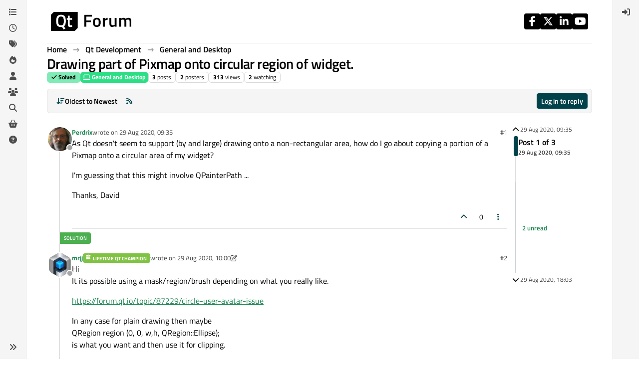

--- FILE ---
content_type: application/javascript
request_url: https://www.qt.io/hubfs/qt-web-components/2.0.0-rc.2/query-d5psdZGA.js
body_size: 373
content:
/**
 * @license
 * Copyright 2017 Google LLC
 * SPDX-License-Identifier: BSD-3-Clause
 */
const i = (n, r, e) => (e.configurable = !0, e.enumerable = !0, Reflect.decorate && typeof r != "object" && Object.defineProperty(n, r, e), e);
/**
 * @license
 * Copyright 2017 Google LLC
 * SPDX-License-Identifier: BSD-3-Clause
 */
function h(n, r) {
  return (e, l, c) => {
    const u = (s) => {
      var o;
      return ((o = s.renderRoot) == null ? void 0 : o.querySelector(n)) ?? null;
    };
    if (r) {
      const { get: s, set: o } = typeof l == "object" ? e : c ?? (() => {
        const t = Symbol();
        return { get() {
          return this[t];
        }, set(a) {
          this[t] = a;
        } };
      })();
      return i(e, l, { get() {
        let t = s.call(this);
        return t === void 0 && (t = u(this), (t !== null || this.hasUpdated) && o.call(this, t)), t;
      } });
    }
    return i(e, l, { get() {
      return u(this);
    } });
  };
}
export {
  i as a,
  h as e
};


--- FILE ---
content_type: application/x-javascript
request_url: https://forum.qt.io/assets/98370.60c88d71879a2eab646a.min.js
body_size: -1782
content:
(self.webpackChunknodebb_core=self.webpackChunknodebb_core||[]).push([[98370],{1075:m=>{const u=r=>({IMPORTANT:{scope:"meta",begin:"!important"},BLOCK_COMMENT:r.C_BLOCK_COMMENT_MODE,HEXCOLOR:{scope:"number",begin:/#(([0-9a-fA-F]{3,4})|(([0-9a-fA-F]{2}){3,4}))\b/},FUNCTION_DISPATCH:{className:"built_in",begin:/[\w-]+(?=\()/},ATTRIBUTE_SELECTOR_MODE:{scope:"selector-attr",begin:/\[/,end:/\]/,illegal:"$",contains:[r.APOS_STRING_MODE,r.QUOTE_STRING_MODE]},CSS_NUMBER_MODE:{scope:"number",begin:r.NUMBER_RE+"(%|em|ex|ch|rem|vw|vh|vmin|vmax|cm|mm|in|pt|pc|px|deg|grad|rad|turn|s|ms|Hz|kHz|dpi|dpcm|dppx)?",relevance:0},CSS_VARIABLE:{className:"attr",begin:/--[A-Za-z][A-Za-z0-9_-]*/}}),e=["a","abbr","address","article","aside","audio","b","blockquote","body","button","canvas","caption","cite","code","dd","del","details","dfn","div","dl","dt","em","fieldset","figcaption","figure","footer","form","h1","h2","h3","h4","h5","h6","header","hgroup","html","i","iframe","img","input","ins","kbd","label","legend","li","main","mark","menu","nav","object","ol","p","q","quote","samp","section","span","strong","summary","sup","table","tbody","td","textarea","tfoot","th","thead","time","tr","ul","var","video"],n=["any-hover","any-pointer","aspect-ratio","color","color-gamut","color-index","device-aspect-ratio","device-height","device-width","display-mode","forced-colors","grid","height","hover","inverted-colors","monochrome","orientation","overflow-block","overflow-inline","pointer","prefers-color-scheme","prefers-contrast","prefers-reduced-motion","prefers-reduced-transparency","resolution","scan","scripting","update","width","min-width","max-width","min-height","max-height"],s=["active","any-link","blank","checked","current","default","defined","dir","disabled","drop","empty","enabled","first","first-child","first-of-type","fullscreen","future","focus","focus-visible","focus-within","has","host","host-context","hover","indeterminate","in-range","invalid","is","lang","last-child","last-of-type","left","link","local-link","not","nth-child","nth-col","nth-last-child","nth-last-col","nth-last-of-type","nth-of-type","only-child","only-of-type","optional","out-of-range","past","placeholder-shown","read-only","read-write","required","right","root","scope","target","target-within","user-invalid","valid","visited","where"],a=["after","backdrop","before","cue","cue-region","first-letter","first-line","grammar-error","marker","part","placeholder","selection","slotted","spelling-error"],o=["align-content","align-items","align-self","all","animation","animation-delay","animation-direction","animation-duration","animation-fill-mode","animation-iteration-count","animation-name","animation-play-state","animation-timing-function","backface-visibility","background","background-attachment","background-clip","background-color","background-image","background-origin","background-position","background-repeat","background-size","border","border-bottom","border-bottom-color","border-bottom-left-radius","border-bottom-right-radius","border-bottom-style","border-bottom-width","border-collapse","border-color","border-image","border-image-outset","border-image-repeat","border-image-slice","border-image-source","border-image-width","border-left","border-left-color","border-left-style","border-left-width","border-radius","border-right","border-right-color","border-right-style","border-right-width","border-spacing","border-style","border-top","border-top-color","border-top-left-radius","border-top-right-radius","border-top-style","border-top-width","border-width","bottom","box-decoration-break","box-shadow","box-sizing","break-after","break-before","break-inside","caption-side","caret-color","clear","clip","clip-path","clip-rule","color","column-count","column-fill","column-gap","column-rule","column-rule-color","column-rule-style","column-rule-width","column-span","column-width","columns","contain","content","content-visibility","counter-increment","counter-reset","cue","cue-after","cue-before","cursor","direction","display","empty-cells","filter","flex","flex-basis","flex-direction","flex-flow","flex-grow","flex-shrink","flex-wrap","float","flow","font","font-display","font-family","font-feature-settings","font-kerning","font-language-override","font-size","font-size-adjust","font-smoothing","font-stretch","font-style","font-synthesis","font-variant","font-variant-caps","font-variant-east-asian","font-variant-ligatures","font-variant-numeric","font-variant-position","font-variation-settings","font-weight","gap","glyph-orientation-vertical","grid","grid-area","grid-auto-columns","grid-auto-flow","grid-auto-rows","grid-column","grid-column-end","grid-column-start","grid-gap","grid-row","grid-row-end","grid-row-start","grid-template","grid-template-areas","grid-template-columns","grid-template-rows","hanging-punctuation","height","hyphens","icon","image-orientation","image-rendering","image-resolution","ime-mode","isolation","justify-content","left","letter-spacing","line-break","line-height","list-style","list-style-image","list-style-position","list-style-type","margin","margin-bottom","margin-left","margin-right","margin-top","marks","mask","mask-border","mask-border-mode","mask-border-outset","mask-border-repeat","mask-border-slice","mask-border-source","mask-border-width","mask-clip","mask-composite","mask-image","mask-mode","mask-origin","mask-position","mask-repeat","mask-size","mask-type","max-height","max-width","min-height","min-width","mix-blend-mode","nav-down","nav-index","nav-left","nav-right","nav-up","none","normal","object-fit","object-position","opacity","order","orphans","outline","outline-color","outline-offset","outline-style","outline-width","overflow","overflow-wrap","overflow-x","overflow-y","padding","padding-bottom","padding-left","padding-right","padding-top","page-break-after","page-break-before","page-break-inside","pause","pause-after","pause-before","perspective","perspective-origin","pointer-events","position","quotes","resize","rest","rest-after","rest-before","right","row-gap","scroll-margin","scroll-margin-block","scroll-margin-block-end","scroll-margin-block-start","scroll-margin-bottom","scroll-margin-inline","scroll-margin-inline-end","scroll-margin-inline-start","scroll-margin-left","scroll-margin-right","scroll-margin-top","scroll-padding","scroll-padding-block","scroll-padding-block-end","scroll-padding-block-start","scroll-padding-bottom","scroll-padding-inline","scroll-padding-inline-end","scroll-padding-inline-start","scroll-padding-left","scroll-padding-right","scroll-padding-top","scroll-snap-align","scroll-snap-stop","scroll-snap-type","shape-image-threshold","shape-margin","shape-outside","speak","speak-as","src","tab-size","table-layout","text-align","text-align-all","text-align-last","text-combine-upright","text-decoration","text-decoration-color","text-decoration-line","text-decoration-style","text-emphasis","text-emphasis-color","text-emphasis-position","text-emphasis-style","text-indent","text-justify","text-orientation","text-overflow","text-rendering","text-shadow","text-transform","text-underline-position","top","transform","transform-box","transform-origin","transform-style","transition","transition-delay","transition-duration","transition-property","transition-timing-function","unicode-bidi","vertical-align","visibility","voice-balance","voice-duration","voice-family","voice-pitch","voice-range","voice-rate","voice-stress","voice-volume","white-space","widows","width","will-change","word-break","word-spacing","word-wrap","writing-mode","z-index"].reverse(),g=s.concat(a);function i(r){const c=u(r),t=g,d="and or not only",l="[\\w-]+",b="("+l+"|@\\{"+l+"\\})",_=[],E=[],f=function(v){return{className:"string",begin:"~?"+v+".*?"+v}},p=function(v,$,B){return{className:v,begin:$,relevance:B}},T={$pattern:/[a-z-]+/,keyword:d,attribute:n.join(" ")},y={begin:"\\(",end:"\\)",contains:E,keywords:T,relevance:0};E.push(r.C_LINE_COMMENT_MODE,r.C_BLOCK_COMMENT_MODE,f("'"),f('"'),c.CSS_NUMBER_MODE,{begin:"(url|data-uri)\\(",starts:{className:"string",end:"[\\)\\n]",excludeEnd:!0}},c.HEXCOLOR,y,p("variable","@@?"+l,10),p("variable","@\\{"+l+"\\}"),p("built_in","~?`[^`]*?`"),{className:"attribute",begin:l+"\\s*:",end:":",returnBegin:!0,excludeEnd:!0},c.IMPORTANT);const S=E.concat({begin:/\{/,end:/\}/,contains:_}),O={beginKeywords:"when",endsWithParent:!0,contains:[{beginKeywords:"and not"}].concat(E)},w={begin:b+"\\s*:",returnBegin:!0,end:/[;}]/,relevance:0,contains:[{begin:/-(webkit|moz|ms|o)-/},c.CSS_VARIABLE,{className:"attribute",begin:"\\b("+o.join("|")+")\\b",end:/(?=:)/,starts:{endsWithParent:!0,illegal:"[<=$]",relevance:0,contains:E}}]},I={className:"keyword",begin:"@(import|media|charset|font-face|(-[a-z]+-)?keyframes|supports|document|namespace|page|viewport|host)\\b",starts:{end:"[;{}]",keywords:T,returnEnd:!0,contains:E,relevance:0}},N={className:"variable",variants:[{begin:"@"+l+"\\s*:",relevance:15},{begin:"@"+l}],starts:{end:"[;}]",returnEnd:!0,contains:S}},R={variants:[{begin:"[\\.#:&\\[>]",end:"[;{}]"},{begin:b,end:/\{/}],returnBegin:!0,returnEnd:!0,illegal:`[<='$"]`,relevance:0,contains:[r.C_LINE_COMMENT_MODE,r.C_BLOCK_COMMENT_MODE,O,p("keyword","all\\b"),p("variable","@\\{"+l+"\\}"),{begin:"\\b("+e.join("|")+")\\b",className:"selector-tag"},c.CSS_NUMBER_MODE,p("selector-tag",b,0),p("selector-id","#"+b),p("selector-class","\\."+b,0),p("selector-tag","&",0),c.ATTRIBUTE_SELECTOR_MODE,{className:"selector-pseudo",begin:":("+s.join("|")+")"},{className:"selector-pseudo",begin:":(:)?("+a.join("|")+")"},{begin:/\(/,end:/\)/,relevance:0,contains:S},{begin:"!important"},c.FUNCTION_DISPATCH]},M={begin:l+`:(:)?(${t.join("|")})`,returnBegin:!0,contains:[R]};return _.push(r.C_LINE_COMMENT_MODE,r.C_BLOCK_COMMENT_MODE,I,N,M,w,R),{name:"Less",case_insensitive:!0,illegal:`[=>'/<($"]`,contains:_}}m.exports=i},3315:m=>{function u(e){const n=e.regex,s=["abs","accept","alarm","and","atan2","bind","binmode","bless","break","caller","chdir","chmod","chomp","chop","chown","chr","chroot","close","closedir","connect","continue","cos","crypt","dbmclose","dbmopen","defined","delete","die","do","dump","each","else","elsif","endgrent","endhostent","endnetent","endprotoent","endpwent","endservent","eof","eval","exec","exists","exit","exp","fcntl","fileno","flock","for","foreach","fork","format","formline","getc","getgrent","getgrgid","getgrnam","gethostbyaddr","gethostbyname","gethostent","getlogin","getnetbyaddr","getnetbyname","getnetent","getpeername","getpgrp","getpriority","getprotobyname","getprotobynumber","getprotoent","getpwent","getpwnam","getpwuid","getservbyname","getservbyport","getservent","getsockname","getsockopt","given","glob","gmtime","goto","grep","gt","hex","if","index","int","ioctl","join","keys","kill","last","lc","lcfirst","length","link","listen","local","localtime","log","lstat","lt","ma","map","mkdir","msgctl","msgget","msgrcv","msgsnd","my","ne","next","no","not","oct","open","opendir","or","ord","our","pack","package","pipe","pop","pos","print","printf","prototype","push","q|0","qq","quotemeta","qw","qx","rand","read","readdir","readline","readlink","readpipe","recv","redo","ref","rename","require","reset","return","reverse","rewinddir","rindex","rmdir","say","scalar","seek","seekdir","select","semctl","semget","semop","send","setgrent","sethostent","setnetent","setpgrp","setpriority","setprotoent","setpwent","setservent","setsockopt","shift","shmctl","shmget","shmread","shmwrite","shutdown","sin","sleep","socket","socketpair","sort","splice","split","sprintf","sqrt","srand","stat","state","study","sub","substr","symlink","syscall","sysopen","sysread","sysseek","system","syswrite","tell","telldir","tie","tied","time","times","tr","truncate","uc","ucfirst","umask","undef","unless","unlink","unpack","unshift","untie","until","use","utime","values","vec","wait","waitpid","wantarray","warn","when","while","write","x|0","xor","y|0"],a=/[dualxmsipngr]{0,12}/,o={$pattern:/[\w.]+/,keyword:s.join(" ")},g={className:"subst",begin:"[$@]\\{",end:"\\}",keywords:o},i={begin:/->\{/,end:/\}/},r={variants:[{begin:/\$\d/},{begin:n.concat(/[$%@](\^\w\b|#\w+(::\w+)*|\{\w+\}|\w+(::\w*)*)/,"(?![A-Za-z])(?![@$%])")},{begin:/[$%@][^\s\w{]/,relevance:0}]},c=[e.BACKSLASH_ESCAPE,g,r],t=[/!/,/\//,/\|/,/\?/,/'/,/"/,/#/],d=(_,E,f="\\1")=>{const p=f==="\\1"?f:n.concat(f,E);return n.concat(n.concat("(?:",_,")"),E,/(?:\\.|[^\\\/])*?/,p,/(?:\\.|[^\\\/])*?/,f,a)},l=(_,E,f)=>n.concat(n.concat("(?:",_,")"),E,/(?:\\.|[^\\\/])*?/,f,a),b=[r,e.HASH_COMMENT_MODE,e.COMMENT(/^=\w/,/=cut/,{endsWithParent:!0}),i,{className:"string",contains:c,variants:[{begin:"q[qwxr]?\\s*\\(",end:"\\)",relevance:5},{begin:"q[qwxr]?\\s*\\[",end:"\\]",relevance:5},{begin:"q[qwxr]?\\s*\\{",end:"\\}",relevance:5},{begin:"q[qwxr]?\\s*\\|",end:"\\|",relevance:5},{begin:"q[qwxr]?\\s*<",end:">",relevance:5},{begin:"qw\\s+q",end:"q",relevance:5},{begin:"'",end:"'",contains:[e.BACKSLASH_ESCAPE]},{begin:'"',end:'"'},{begin:"`",end:"`",contains:[e.BACKSLASH_ESCAPE]},{begin:/\{\w+\}/,relevance:0},{begin:"-?\\w+\\s*=>",relevance:0}]},{className:"number",begin:"(\\b0[0-7_]+)|(\\b0x[0-9a-fA-F_]+)|(\\b[1-9][0-9_]*(\\.[0-9_]+)?)|[0_]\\b",relevance:0},{begin:"(\\/\\/|"+e.RE_STARTERS_RE+"|\\b(split|return|print|reverse|grep)\\b)\\s*",keywords:"split return print reverse grep",relevance:0,contains:[e.HASH_COMMENT_MODE,{className:"regexp",variants:[{begin:d("s|tr|y",n.either(...t,{capture:!0}))},{begin:d("s|tr|y","\\(","\\)")},{begin:d("s|tr|y","\\[","\\]")},{begin:d("s|tr|y","\\{","\\}")}],relevance:2},{className:"regexp",variants:[{begin:/(m|qr)\/\//,relevance:0},{begin:l("(?:m|qr)?",/\//,/\//)},{begin:l("m|qr",n.either(...t,{capture:!0}),/\1/)},{begin:l("m|qr",/\(/,/\)/)},{begin:l("m|qr",/\[/,/\]/)},{begin:l("m|qr",/\{/,/\}/)}]}]},{className:"function",beginKeywords:"sub",end:"(\\s*\\(.*?\\))?[;{]",excludeEnd:!0,relevance:5,contains:[e.TITLE_MODE]},{begin:"-\\w\\b",relevance:0},{begin:"^__DATA__$",end:"^__END__$",subLanguage:"mojolicious",contains:[{begin:"^@@.*",end:"$",className:"comment"}]}];return g.contains=b,i.contains=b,{name:"Perl",aliases:["pl","pm"],keywords:o,contains:b}}m.exports=u},7846:m=>{function u(e){return{name:"Shell Session",aliases:["console","shellsession"],contains:[{className:"meta",begin:/^\s{0,3}[/~\w\d[\]()@-]*[>%$#][ ]?/,starts:{end:/[^\\](?=\s*$)/,subLanguage:"bash"}}]}}m.exports=u},8368:m=>{function u(e){const n=e.regex,s={className:"title.function.invoke",relevance:0,begin:n.concat(/\b/,/(?!let\b)/,e.IDENT_RE,n.lookahead(/\s*\(/))},a="([ui](8|16|32|64|128|size)|f(32|64))?",o=["abstract","as","async","await","become","box","break","const","continue","crate","do","dyn","else","enum","extern","false","final","fn","for","if","impl","in","let","loop","macro","match","mod","move","mut","override","priv","pub","ref","return","self","Self","static","struct","super","trait","true","try","type","typeof","unsafe","unsized","use","virtual","where","while","yield"],g=["true","false","Some","None","Ok","Err"],i=["drop ","Copy","Send","Sized","Sync","Drop","Fn","FnMut","FnOnce","ToOwned","Clone","Debug","PartialEq","PartialOrd","Eq","Ord","AsRef","AsMut","Into","From","Default","Iterator","Extend","IntoIterator","DoubleEndedIterator","ExactSizeIterator","SliceConcatExt","ToString","assert!","assert_eq!","bitflags!","bytes!","cfg!","col!","concat!","concat_idents!","debug_assert!","debug_assert_eq!","env!","panic!","file!","format!","format_args!","include_bin!","include_str!","line!","local_data_key!","module_path!","option_env!","print!","println!","select!","stringify!","try!","unimplemented!","unreachable!","vec!","write!","writeln!","macro_rules!","assert_ne!","debug_assert_ne!"],r=["i8","i16","i32","i64","i128","isize","u8","u16","u32","u64","u128","usize","f32","f64","str","char","bool","Box","Option","Result","String","Vec"];return{name:"Rust",aliases:["rs"],keywords:{$pattern:e.IDENT_RE+"!?",type:r,keyword:o,literal:g,built_in:i},illegal:"</",contains:[e.C_LINE_COMMENT_MODE,e.COMMENT("/\\*","\\*/",{contains:["self"]}),e.inherit(e.QUOTE_STRING_MODE,{begin:/b?"/,illegal:null}),{className:"string",variants:[{begin:/b?r(#*)"(.|\n)*?"\1(?!#)/},{begin:/b?'\\?(x\w{2}|u\w{4}|U\w{8}|.)'/}]},{className:"symbol",begin:/'[a-zA-Z_][a-zA-Z0-9_]*/},{className:"number",variants:[{begin:"\\b0b([01_]+)"+a},{begin:"\\b0o([0-7_]+)"+a},{begin:"\\b0x([A-Fa-f0-9_]+)"+a},{begin:"\\b(\\d[\\d_]*(\\.[0-9_]+)?([eE][+-]?[0-9_]+)?)"+a}],relevance:0},{begin:[/fn/,/\s+/,e.UNDERSCORE_IDENT_RE],className:{1:"keyword",3:"title.function"}},{className:"meta",begin:"#!?\\[",end:"\\]",contains:[{className:"string",begin:/"/,end:/"/}]},{begin:[/let/,/\s+/,/(?:mut\s+)?/,e.UNDERSCORE_IDENT_RE],className:{1:"keyword",3:"keyword",4:"variable"}},{begin:[/for/,/\s+/,e.UNDERSCORE_IDENT_RE,/\s+/,/in/],className:{1:"keyword",3:"variable",5:"keyword"}},{begin:[/type/,/\s+/,e.UNDERSCORE_IDENT_RE],className:{1:"keyword",3:"title.class"}},{begin:[/(?:trait|enum|struct|union|impl|for)/,/\s+/,e.UNDERSCORE_IDENT_RE],className:{1:"keyword",3:"title.class"}},{begin:e.IDENT_RE+"::",keywords:{keyword:"Self",built_in:i}},{className:"punctuation",begin:"->"},s]}}m.exports=u},16361:m=>{function u(e){const n=e.regex;return{name:"Diff",aliases:["patch"],contains:[{className:"meta",relevance:10,match:n.either(/^@@ +-\d+,\d+ +\+\d+,\d+ +@@/,/^\*\*\* +\d+,\d+ +\*\*\*\*$/,/^--- +\d+,\d+ +----$/)},{className:"comment",variants:[{begin:n.either(/Index: /,/^index/,/={3,}/,/^-{3}/,/^\*{3} /,/^\+{3}/,/^diff --git/),end:/$/},{match:/^\*{15}$/}]},{className:"addition",begin:/^\+/,end:/$/},{className:"deletion",begin:/^-/,end:/$/},{className:"addition",begin:/^!/,end:/$/}]}}m.exports=u},17025:m=>{function u(e){const n=["bool","byte","char","decimal","delegate","double","dynamic","enum","float","int","long","nint","nuint","object","sbyte","short","string","ulong","uint","ushort"],s=["public","private","protected","static","internal","protected","abstract","async","extern","override","unsafe","virtual","new","sealed","partial"],a=["default","false","null","true"],o=["abstract","as","base","break","case","catch","class","const","continue","do","else","event","explicit","extern","finally","fixed","for","foreach","goto","if","implicit","in","interface","internal","is","lock","namespace","new","operator","out","override","params","private","protected","public","readonly","record","ref","return","sealed","sizeof","stackalloc","static","struct","switch","this","throw","try","typeof","unchecked","unsafe","using","virtual","void","volatile","while"],g=["add","alias","and","ascending","async","await","by","descending","equals","from","get","global","group","init","into","join","let","nameof","not","notnull","on","or","orderby","partial","remove","select","set","unmanaged","value|0","var","when","where","with","yield"],i={keyword:o.concat(g),built_in:n,literal:a},r=e.inherit(e.TITLE_MODE,{begin:"[a-zA-Z](\\.?\\w)*"}),c={className:"number",variants:[{begin:"\\b(0b[01']+)"},{begin:"(-?)\\b([\\d']+(\\.[\\d']*)?|\\.[\\d']+)(u|U|l|L|ul|UL|f|F|b|B)"},{begin:"(-?)(\\b0[xX][a-fA-F0-9']+|(\\b[\\d']+(\\.[\\d']*)?|\\.[\\d']+)([eE][-+]?[\\d']+)?)"}],relevance:0},t={className:"string",begin:'@"',end:'"',contains:[{begin:'""'}]},d=e.inherit(t,{illegal:/\n/}),l={className:"subst",begin:/\{/,end:/\}/,keywords:i},b=e.inherit(l,{illegal:/\n/}),_={className:"string",begin:/\$"/,end:'"',illegal:/\n/,contains:[{begin:/\{\{/},{begin:/\}\}/},e.BACKSLASH_ESCAPE,b]},E={className:"string",begin:/\$@"/,end:'"',contains:[{begin:/\{\{/},{begin:/\}\}/},{begin:'""'},l]},f=e.inherit(E,{illegal:/\n/,contains:[{begin:/\{\{/},{begin:/\}\}/},{begin:'""'},b]});l.contains=[E,_,t,e.APOS_STRING_MODE,e.QUOTE_STRING_MODE,c,e.C_BLOCK_COMMENT_MODE],b.contains=[f,_,d,e.APOS_STRING_MODE,e.QUOTE_STRING_MODE,c,e.inherit(e.C_BLOCK_COMMENT_MODE,{illegal:/\n/})];const p={variants:[E,_,t,e.APOS_STRING_MODE,e.QUOTE_STRING_MODE]},T={begin:"<",end:">",contains:[{beginKeywords:"in out"},r]},y=e.IDENT_RE+"(<"+e.IDENT_RE+"(\\s*,\\s*"+e.IDENT_RE+")*>)?(\\[\\])?",S={begin:"@"+e.IDENT_RE,relevance:0};return{name:"C#",aliases:["cs","c#"],keywords:i,illegal:/::/,contains:[e.COMMENT("///","$",{returnBegin:!0,contains:[{className:"doctag",variants:[{begin:"///",relevance:0},{begin:"<!--|-->"},{begin:"</?",end:">"}]}]}),e.C_LINE_COMMENT_MODE,e.C_BLOCK_COMMENT_MODE,{className:"meta",begin:"#",end:"$",keywords:{keyword:"if else elif endif define undef warning error line region endregion pragma checksum"}},p,c,{beginKeywords:"class interface",relevance:0,end:/[{;=]/,illegal:/[^\s:,]/,contains:[{beginKeywords:"where class"},r,T,e.C_LINE_COMMENT_MODE,e.C_BLOCK_COMMENT_MODE]},{beginKeywords:"namespace",relevance:0,end:/[{;=]/,illegal:/[^\s:]/,contains:[r,e.C_LINE_COMMENT_MODE,e.C_BLOCK_COMMENT_MODE]},{beginKeywords:"record",relevance:0,end:/[{;=]/,illegal:/[^\s:]/,contains:[r,T,e.C_LINE_COMMENT_MODE,e.C_BLOCK_COMMENT_MODE]},{className:"meta",begin:"^\\s*\\[(?=[\\w])",excludeBegin:!0,end:"\\]",excludeEnd:!0,contains:[{className:"string",begin:/"/,end:/"/}]},{beginKeywords:"new return throw await else",relevance:0},{className:"function",begin:"("+y+"\\s+)+"+e.IDENT_RE+"\\s*(<[^=]+>\\s*)?\\(",returnBegin:!0,end:/\s*[{;=]/,excludeEnd:!0,keywords:i,contains:[{beginKeywords:s.join(" "),relevance:0},{begin:e.IDENT_RE+"\\s*(<[^=]+>\\s*)?\\(",returnBegin:!0,contains:[e.TITLE_MODE,T],relevance:0},{match:/\(\)/},{className:"params",begin:/\(/,end:/\)/,excludeBegin:!0,excludeEnd:!0,keywords:i,relevance:0,contains:[p,c,e.C_BLOCK_COMMENT_MODE]},e.C_LINE_COMMENT_MODE,e.C_BLOCK_COMMENT_MODE]},S]}}m.exports=u},21869:m=>{function u(e){const n=e.regex,s=n.concat(/[A-Z_]/,n.optional(/[A-Z0-9_.-]*:/),/[A-Z0-9_.-]*/),a=/[A-Za-z0-9._:-]+/,o={className:"symbol",begin:/&[a-z]+;|&#[0-9]+;|&#x[a-f0-9]+;/},g={begin:/\s/,contains:[{className:"keyword",begin:/#?[a-z_][a-z1-9_-]+/,illegal:/\n/}]},i=e.inherit(g,{begin:/\(/,end:/\)/}),r=e.inherit(e.APOS_STRING_MODE,{className:"string"}),c=e.inherit(e.QUOTE_STRING_MODE,{className:"string"}),t={endsWithParent:!0,illegal:/</,relevance:0,contains:[{className:"attr",begin:a,relevance:0},{begin:/=\s*/,relevance:0,contains:[{className:"string",endsParent:!0,variants:[{begin:/"/,end:/"/,contains:[o]},{begin:/'/,end:/'/,contains:[o]},{begin:/[^\s"'=<>`]+/}]}]}]};return{name:"HTML, XML",aliases:["html","xhtml","rss","atom","xjb","xsd","xsl","plist","wsf","svg"],case_insensitive:!0,contains:[{className:"meta",begin:/<![a-z]/,end:/>/,relevance:10,contains:[g,c,r,i,{begin:/\[/,end:/\]/,contains:[{className:"meta",begin:/<![a-z]/,end:/>/,contains:[g,i,c,r]}]}]},e.COMMENT(/<!--/,/-->/,{relevance:10}),{begin:/<!\[CDATA\[/,end:/\]\]>/,relevance:10},o,{className:"meta",begin:/<\?xml/,end:/\?>/,relevance:10},{className:"tag",begin:/<style(?=\s|>)/,end:/>/,keywords:{name:"style"},contains:[t],starts:{end:/<\/style>/,returnEnd:!0,subLanguage:["css","xml"]}},{className:"tag",begin:/<script(?=\s|>)/,end:/>/,keywords:{name:"script"},contains:[t],starts:{end:/<\/script>/,returnEnd:!0,subLanguage:["javascript","handlebars","xml"]}},{className:"tag",begin:/<>|<\/>/},{className:"tag",begin:n.concat(/</,n.lookahead(n.concat(s,n.either(/\/>/,/>/,/\s/)))),end:/\/?>/,contains:[{className:"name",begin:s,relevance:0,starts:t}]},{className:"tag",begin:n.concat(/<\//,n.lookahead(n.concat(s,/>/))),contains:[{className:"name",begin:s,relevance:0},{begin:/>/,relevance:0,endsParent:!0}]}]}}m.exports=u},26418:m=>{var u="[0-9](_*[0-9])*",e=`\\.(${u})`,n="[0-9a-fA-F](_*[0-9a-fA-F])*",s={className:"number",variants:[{begin:`(\\b(${u})((${e})|\\.)?|(${e}))[eE][+-]?(${u})[fFdD]?\\b`},{begin:`\\b(${u})((${e})[fFdD]?\\b|\\.([fFdD]\\b)?)`},{begin:`(${e})[fFdD]?\\b`},{begin:`\\b(${u})[fFdD]\\b`},{begin:`\\b0[xX]((${n})\\.?|(${n})?\\.(${n}))[pP][+-]?(${u})[fFdD]?\\b`},{begin:"\\b(0|[1-9](_*[0-9])*)[lL]?\\b"},{begin:`\\b0[xX](${n})[lL]?\\b`},{begin:"\\b0(_*[0-7])*[lL]?\\b"},{begin:"\\b0[bB][01](_*[01])*[lL]?\\b"}],relevance:0};function a(g,i,r){return r===-1?"":g.replace(i,c=>a(g,i,r-1))}function o(g){g.regex;const i="[\xC0-\u02B8a-zA-Z_$][\xC0-\u02B8a-zA-Z_$0-9]*",r=i+a("(?:<"+i+"~~~(?:\\s*,\\s*"+i+"~~~)*>)?",/~~~/g,2),b={keyword:["synchronized","abstract","private","var","static","if","const ","for","while","strictfp","finally","protected","import","native","final","void","enum","else","break","transient","catch","instanceof","volatile","case","assert","package","default","public","try","switch","continue","throws","protected","public","private","module","requires","exports","do","sealed"],literal:["false","true","null"],type:["char","boolean","long","float","int","byte","short","double"],built_in:["super","this"]},_={className:"meta",begin:"@"+i,contains:[{begin:/\(/,end:/\)/,contains:["self"]}]},E={className:"params",begin:/\(/,end:/\)/,keywords:b,relevance:0,contains:[g.C_BLOCK_COMMENT_MODE],endsParent:!0};return{name:"Java",aliases:["jsp"],keywords:b,illegal:/<\/|#/,contains:[g.COMMENT("/\\*\\*","\\*/",{relevance:0,contains:[{begin:/\w+@/,relevance:0},{className:"doctag",begin:"@[A-Za-z]+"}]}),{begin:/import java\.[a-z]+\./,keywords:"import",relevance:2},g.C_LINE_COMMENT_MODE,g.C_BLOCK_COMMENT_MODE,{begin:/"""/,end:/"""/,className:"string",contains:[g.BACKSLASH_ESCAPE]},g.APOS_STRING_MODE,g.QUOTE_STRING_MODE,{match:[/\b(?:class|interface|enum|extends|implements|new)/,/\s+/,i],className:{1:"keyword",3:"title.class"}},{match:/non-sealed/,scope:"keyword"},{begin:[i,/\s+/,i,/\s+/,/=/],className:{1:"type",3:"variable",5:"operator"}},{begin:[/record/,/\s+/,i],className:{1:"keyword",3:"title.class"},contains:[E,g.C_LINE_COMMENT_MODE,g.C_BLOCK_COMMENT_MODE]},{beginKeywords:"new throw return else",relevance:0},{begin:["(?:"+r+"\\s+)",g.UNDERSCORE_IDENT_RE,/\s*(?=\()/],className:{2:"title.function"},keywords:b,contains:[{className:"params",begin:/\(/,end:/\)/,keywords:b,relevance:0,contains:[_,g.APOS_STRING_MODE,g.QUOTE_STRING_MODE,s,g.C_BLOCK_COMMENT_MODE]},g.C_LINE_COMMENT_MODE,g.C_BLOCK_COMMENT_MODE]},s,_]}}m.exports=o},30374:m=>{function u(e){const n={className:"variable",variants:[{begin:"\\$\\("+e.UNDERSCORE_IDENT_RE+"\\)",contains:[e.BACKSLASH_ESCAPE]},{begin:/\$[@%<?\^\+\*]/}]},s={className:"string",begin:/"/,end:/"/,contains:[e.BACKSLASH_ESCAPE,n]},a={className:"variable",begin:/\$\([\w-]+\s/,end:/\)/,keywords:{built_in:"subst patsubst strip findstring filter filter-out sort word wordlist firstword lastword dir notdir suffix basename addsuffix addprefix join wildcard realpath abspath error warning shell origin flavor foreach if or and call eval file value"},contains:[n]},o={begin:"^"+e.UNDERSCORE_IDENT_RE+"\\s*(?=[:+?]?=)"},g={className:"meta",begin:/^\.PHONY:/,end:/$/,keywords:{$pattern:/[\.\w]+/,keyword:".PHONY"}},i={className:"section",begin:/^[^\s]+:/,end:/$/,contains:[n]};return{name:"Makefile",aliases:["mk","mak","make"],keywords:{$pattern:/[\w-]+/,keyword:"define endef undefine ifdef ifndef ifeq ifneq else endif include -include sinclude override export unexport private vpath"},contains:[e.HASH_COMMENT_MODE,n,s,a,o,g,i]}}m.exports=u},31507:m=>{function u(e){return{name:"PHP template",subLanguage:"xml",contains:[{begin:/<\?(php|=)?/,end:/\?>/,subLanguage:"php",contains:[{begin:"/\\*",end:"\\*/",skip:!0},{begin:'b"',end:'"',skip:!0},{begin:"b'",end:"'",skip:!0},e.inherit(e.APOS_STRING_MODE,{illegal:null,className:null,contains:null,skip:!0}),e.inherit(e.QUOTE_STRING_MODE,{illegal:null,className:null,contains:null,skip:!0})]}]}}m.exports=u},33089:m=>{function u(e){const n=e.regex,s=e.COMMENT("//","$",{contains:[{begin:/\\\n/}]}),a="decltype\\(auto\\)",o="[a-zA-Z_]\\w*::",i="("+a+"|"+n.optional(o)+"[a-zA-Z_]\\w*"+n.optional("<[^<>]+>")+")",r={className:"type",variants:[{begin:"\\b[a-z\\d_]*_t\\b"},{match:/\batomic_[a-z]{3,6}\b/}]},t={className:"string",variants:[{begin:'(u8?|U|L)?"',end:'"',illegal:"\\n",contains:[e.BACKSLASH_ESCAPE]},{begin:"(u8?|U|L)?'("+"\\\\(x[0-9A-Fa-f]{2}|u[0-9A-Fa-f]{4,8}|[0-7]{3}|\\S)"+"|.)",end:"'",illegal:"."},e.END_SAME_AS_BEGIN({begin:/(?:u8?|U|L)?R"([^()\\ ]{0,16})\(/,end:/\)([^()\\ ]{0,16})"/})]},d={className:"number",variants:[{begin:"\\b(0b[01']+)"},{begin:"(-?)\\b([\\d']+(\\.[\\d']*)?|\\.[\\d']+)((ll|LL|l|L)(u|U)?|(u|U)(ll|LL|l|L)?|f|F|b|B)"},{begin:"(-?)(\\b0[xX][a-fA-F0-9']+|(\\b[\\d']+(\\.[\\d']*)?|\\.[\\d']+)([eE][-+]?[\\d']+)?)"}],relevance:0},l={className:"meta",begin:/#\s*[a-z]+\b/,end:/$/,keywords:{keyword:"if else elif endif define undef warning error line pragma _Pragma ifdef ifndef include"},contains:[{begin:/\\\n/,relevance:0},e.inherit(t,{className:"string"}),{className:"string",begin:/<.*?>/},s,e.C_BLOCK_COMMENT_MODE]},b={className:"title",begin:n.optional(o)+e.IDENT_RE,relevance:0},_=n.optional(o)+e.IDENT_RE+"\\s*\\(",p={keyword:["asm","auto","break","case","continue","default","do","else","enum","extern","for","fortran","goto","if","inline","register","restrict","return","sizeof","struct","switch","typedef","union","volatile","while","_Alignas","_Alignof","_Atomic","_Generic","_Noreturn","_Static_assert","_Thread_local","alignas","alignof","noreturn","static_assert","thread_local","_Pragma"],type:["float","double","signed","unsigned","int","short","long","char","void","_Bool","_Complex","_Imaginary","_Decimal32","_Decimal64","_Decimal128","const","static","complex","bool","imaginary"],literal:"true false NULL",built_in:"std string wstring cin cout cerr clog stdin stdout stderr stringstream istringstream ostringstream auto_ptr deque list queue stack vector map set pair bitset multiset multimap unordered_set unordered_map unordered_multiset unordered_multimap priority_queue make_pair array shared_ptr abort terminate abs acos asin atan2 atan calloc ceil cosh cos exit exp fabs floor fmod fprintf fputs free frexp fscanf future isalnum isalpha iscntrl isdigit isgraph islower isprint ispunct isspace isupper isxdigit tolower toupper labs ldexp log10 log malloc realloc memchr memcmp memcpy memset modf pow printf putchar puts scanf sinh sin snprintf sprintf sqrt sscanf strcat strchr strcmp strcpy strcspn strlen strncat strncmp strncpy strpbrk strrchr strspn strstr tanh tan vfprintf vprintf vsprintf endl initializer_list unique_ptr"},T=[l,r,s,e.C_BLOCK_COMMENT_MODE,d,t],y={variants:[{begin:/=/,end:/;/},{begin:/\(/,end:/\)/},{beginKeywords:"new throw return else",end:/;/}],keywords:p,contains:T.concat([{begin:/\(/,end:/\)/,keywords:p,contains:T.concat(["self"]),relevance:0}]),relevance:0},S={begin:"("+i+"[\\*&\\s]+)+"+_,returnBegin:!0,end:/[{;=]/,excludeEnd:!0,keywords:p,illegal:/[^\w\s\*&:<>.]/,contains:[{begin:a,keywords:p,relevance:0},{begin:_,returnBegin:!0,contains:[e.inherit(b,{className:"title.function"})],relevance:0},{relevance:0,match:/,/},{className:"params",begin:/\(/,end:/\)/,keywords:p,relevance:0,contains:[s,e.C_BLOCK_COMMENT_MODE,t,d,r,{begin:/\(/,end:/\)/,keywords:p,relevance:0,contains:["self",s,e.C_BLOCK_COMMENT_MODE,t,d,r]}]},r,s,e.C_BLOCK_COMMENT_MODE,l]};return{name:"C",aliases:["h"],keywords:p,disableAutodetect:!0,illegal:"</",contains:[].concat(y,S,T,[l,{begin:e.IDENT_RE+"::",keywords:p},{className:"class",beginKeywords:"enum class struct union",end:/[{;:<>=]/,contains:[{beginKeywords:"final class struct"},e.TITLE_MODE]}]),exports:{preprocessor:l,strings:t,keywords:p}}}m.exports=u},37592:m=>{function u(e){const n=e.regex,s="[a-zA-Z0-9_\x7F-\xFF]*(?![A-Za-z0-9])(?![$]))",a=n.concat("([a-zA-Z_\\x7f-\\xff]",s),o=n.concat("([A-Z]",s),g={scope:"variable",match:"\\$+"+a},i={scope:"meta",variants:[{begin:/<\?php/,relevance:10},{begin:/<\?[=]?/},{begin:/\?>/}]},r={scope:"subst",variants:[{begin:/\$\w+/},{begin:/\{\$/,end:/\}/}]},c=e.inherit(e.APOS_STRING_MODE,{illegal:null}),t=e.inherit(e.QUOTE_STRING_MODE,{illegal:null,contains:e.QUOTE_STRING_MODE.contains.concat(r)}),d=e.END_SAME_AS_BEGIN({begin:/<<<[ \t]*(\w+)\n/,end:/[ \t]*(\w+)\b/,contains:e.QUOTE_STRING_MODE.contains.concat(r)}),l=`[ 	
]`,b={scope:"string",variants:[t,c,d]},_={scope:"number",variants:[{begin:"\\b0[bB][01]+(?:_[01]+)*\\b"},{begin:"\\b0[oO][0-7]+(?:_[0-7]+)*\\b"},{begin:"\\b0[xX][\\da-fA-F]+(?:_[\\da-fA-F]+)*\\b"},{begin:"(?:\\b\\d+(?:_\\d+)*(\\.(?:\\d+(?:_\\d+)*))?|\\B\\.\\d+)(?:[eE][+-]?\\d+)?"}],relevance:0},E=["false","null","true"],f=["__CLASS__","__DIR__","__FILE__","__FUNCTION__","__COMPILER_HALT_OFFSET__","__LINE__","__METHOD__","__NAMESPACE__","__TRAIT__","die","echo","exit","include","include_once","print","require","require_once","array","abstract","and","as","binary","bool","boolean","break","callable","case","catch","class","clone","const","continue","declare","default","do","double","else","elseif","empty","enddeclare","endfor","endforeach","endif","endswitch","endwhile","enum","eval","extends","final","finally","float","for","foreach","from","global","goto","if","implements","instanceof","insteadof","int","integer","interface","isset","iterable","list","match|0","mixed","new","never","object","or","private","protected","public","readonly","real","return","string","switch","throw","trait","try","unset","use","var","void","while","xor","yield"],p=["Error|0","AppendIterator","ArgumentCountError","ArithmeticError","ArrayIterator","ArrayObject","AssertionError","BadFunctionCallException","BadMethodCallException","CachingIterator","CallbackFilterIterator","CompileError","Countable","DirectoryIterator","DivisionByZeroError","DomainException","EmptyIterator","ErrorException","Exception","FilesystemIterator","FilterIterator","GlobIterator","InfiniteIterator","InvalidArgumentException","IteratorIterator","LengthException","LimitIterator","LogicException","MultipleIterator","NoRewindIterator","OutOfBoundsException","OutOfRangeException","OuterIterator","OverflowException","ParentIterator","ParseError","RangeException","RecursiveArrayIterator","RecursiveCachingIterator","RecursiveCallbackFilterIterator","RecursiveDirectoryIterator","RecursiveFilterIterator","RecursiveIterator","RecursiveIteratorIterator","RecursiveRegexIterator","RecursiveTreeIterator","RegexIterator","RuntimeException","SeekableIterator","SplDoublyLinkedList","SplFileInfo","SplFileObject","SplFixedArray","SplHeap","SplMaxHeap","SplMinHeap","SplObjectStorage","SplObserver","SplPriorityQueue","SplQueue","SplStack","SplSubject","SplTempFileObject","TypeError","UnderflowException","UnexpectedValueException","UnhandledMatchError","ArrayAccess","BackedEnum","Closure","Fiber","Generator","Iterator","IteratorAggregate","Serializable","Stringable","Throwable","Traversable","UnitEnum","WeakReference","WeakMap","Directory","__PHP_Incomplete_Class","parent","php_user_filter","self","static","stdClass"],y={keyword:f,literal:(R=>{const M=[];return R.forEach(v=>{M.push(v),v.toLowerCase()===v?M.push(v.toUpperCase()):M.push(v.toLowerCase())}),M})(E),built_in:p},S=R=>R.map(M=>M.replace(/\|\d+$/,"")),O={variants:[{match:[/new/,n.concat(l,"+"),n.concat("(?!",S(p).join("\\b|"),"\\b)"),n.concat(/\\?/,a),n.concat(l,"*",/\(/)],scope:{1:"keyword",4:"title.class"}}]},w={relevance:0,match:[/\b/,n.concat("(?!fn\\b|function\\b|",S(f).join("\\b|"),"|",S(p).join("\\b|"),"\\b)"),a,n.concat(l,"*"),n.lookahead(/(?=\()/)],scope:{3:"title.function.invoke"}},I=n.concat(a,"\\b(?!\\()"),N={variants:[{match:[n.concat(/::/,n.lookahead(/(?!class\b)/)),I],scope:{2:"variable.constant"}},{match:[/::/,/class/],scope:{2:"variable.language"}},{match:[o,n.concat("::",n.lookahead(/(?!class\b)/))],scope:{1:"title.class"}},{match:[o,/::/,/class/],scope:{1:"title.class",3:"variable.language"}}]};return{case_insensitive:!1,keywords:y,contains:[e.HASH_COMMENT_MODE,e.COMMENT("//","$"),e.COMMENT("/\\*","\\*/",{contains:[{scope:"doctag",match:"@[A-Za-z]+"}]}),{match:/__halt_compiler\(\);/,keywords:"__halt_compiler",starts:{scope:"comment",end:e.MATCH_NOTHING_RE,contains:[{match:/\?>/,scope:"meta",endsParent:!0}]}},i,{scope:"variable.language",match:/\$this\b/},g,w,N,{match:[/const/,/\s/,a,/\s*=/],scope:{1:"keyword",3:"variable.constant"}},O,{scope:"function",relevance:0,beginKeywords:"fn function",end:/[;{]/,excludeEnd:!0,illegal:"[$%\\[]",contains:[{beginKeywords:"use"},e.UNDERSCORE_TITLE_MODE,{begin:"=>",endsParent:!0},{scope:"params",begin:"\\(",end:"\\)",excludeBegin:!0,excludeEnd:!0,keywords:y,contains:["self",g,N,e.C_BLOCK_COMMENT_MODE,b,_]}]},{scope:"class",variants:[{beginKeywords:"enum",illegal:/[($"]/},{beginKeywords:"class interface trait",illegal:/[:($"]/}],relevance:0,end:/\{/,excludeEnd:!0,contains:[{beginKeywords:"extends implements"},e.UNDERSCORE_TITLE_MODE]},{beginKeywords:"namespace",relevance:0,end:";",illegal:/[.']/,contains:[e.inherit(e.UNDERSCORE_TITLE_MODE,{scope:"title.class"})]},{beginKeywords:"use",relevance:0,end:";",contains:[{match:/\b(as|const|function)\b/,scope:"keyword"},e.UNDERSCORE_TITLE_MODE]},b,_]}}m.exports=u},38210:m=>{function u(e){const n=e.regex,s=/(?:(?:[a-zA-Z]|\.[._a-zA-Z])[._a-zA-Z0-9]*)|\.(?!\d)/,a=n.either(/0[xX][0-9a-fA-F]+\.[0-9a-fA-F]*[pP][+-]?\d+i?/,/0[xX][0-9a-fA-F]+(?:[pP][+-]?\d+)?[Li]?/,/(?:\d+(?:\.\d*)?|\.\d+)(?:[eE][+-]?\d+)?[Li]?/),o=/[=!<>:]=|\|\||&&|:::?|<-|<<-|->>|->|\|>|[-+*\/?!$&|:<=>@^~]|\*\*/,g=n.either(/[()]/,/[{}]/,/\[\[/,/[[\]]/,/\\/,/,/);return{name:"R",keywords:{$pattern:s,keyword:"function if in break next repeat else for while",literal:"NULL NA TRUE FALSE Inf NaN NA_integer_|10 NA_real_|10 NA_character_|10 NA_complex_|10",built_in:"LETTERS letters month.abb month.name pi T F abs acos acosh all any anyNA Arg as.call as.character as.complex as.double as.environment as.integer as.logical as.null.default as.numeric as.raw asin asinh atan atanh attr attributes baseenv browser c call ceiling class Conj cos cosh cospi cummax cummin cumprod cumsum digamma dim dimnames emptyenv exp expression floor forceAndCall gamma gc.time globalenv Im interactive invisible is.array is.atomic is.call is.character is.complex is.double is.environment is.expression is.finite is.function is.infinite is.integer is.language is.list is.logical is.matrix is.na is.name is.nan is.null is.numeric is.object is.pairlist is.raw is.recursive is.single is.symbol lazyLoadDBfetch length lgamma list log max min missing Mod names nargs nzchar oldClass on.exit pos.to.env proc.time prod quote range Re rep retracemem return round seq_along seq_len seq.int sign signif sin sinh sinpi sqrt standardGeneric substitute sum switch tan tanh tanpi tracemem trigamma trunc unclass untracemem UseMethod xtfrm"},contains:[e.COMMENT(/#'/,/$/,{contains:[{scope:"doctag",match:/@examples/,starts:{end:n.lookahead(n.either(/\n^#'\s*(?=@[a-zA-Z]+)/,/\n^(?!#')/)),endsParent:!0}},{scope:"doctag",begin:"@param",end:/$/,contains:[{scope:"variable",variants:[{match:s},{match:/`(?:\\.|[^`\\])+`/}],endsParent:!0}]},{scope:"doctag",match:/@[a-zA-Z]+/},{scope:"keyword",match:/\\[a-zA-Z]+/}]}),e.HASH_COMMENT_MODE,{scope:"string",contains:[e.BACKSLASH_ESCAPE],variants:[e.END_SAME_AS_BEGIN({begin:/[rR]"(-*)\(/,end:/\)(-*)"/}),e.END_SAME_AS_BEGIN({begin:/[rR]"(-*)\{/,end:/\}(-*)"/}),e.END_SAME_AS_BEGIN({begin:/[rR]"(-*)\[/,end:/\](-*)"/}),e.END_SAME_AS_BEGIN({begin:/[rR]'(-*)\(/,end:/\)(-*)'/}),e.END_SAME_AS_BEGIN({begin:/[rR]'(-*)\{/,end:/\}(-*)'/}),e.END_SAME_AS_BEGIN({begin:/[rR]'(-*)\[/,end:/\](-*)'/}),{begin:'"',end:'"',relevance:0},{begin:"'",end:"'",relevance:0}]},{relevance:0,variants:[{scope:{1:"operator",2:"number"},match:[o,a]},{scope:{1:"operator",2:"number"},match:[/%[^%]*%/,a]},{scope:{1:"punctuation",2:"number"},match:[g,a]},{scope:{2:"number"},match:[/[^a-zA-Z0-9._]|^/,a]}]},{scope:{3:"operator"},match:[s,/\s+/,/<-/,/\s+/]},{scope:"operator",relevance:0,variants:[{match:o},{match:/%[^%]*%/}]},{scope:"punctuation",relevance:0,match:g},{begin:"`",end:"`",contains:[{begin:/\\./}]}]}}m.exports=u},44063:m=>{var u="[0-9](_*[0-9])*",e=`\\.(${u})`,n="[0-9a-fA-F](_*[0-9a-fA-F])*",s={className:"number",variants:[{begin:`(\\b(${u})((${e})|\\.)?|(${e}))[eE][+-]?(${u})[fFdD]?\\b`},{begin:`\\b(${u})((${e})[fFdD]?\\b|\\.([fFdD]\\b)?)`},{begin:`(${e})[fFdD]?\\b`},{begin:`\\b(${u})[fFdD]\\b`},{begin:`\\b0[xX]((${n})\\.?|(${n})?\\.(${n}))[pP][+-]?(${u})[fFdD]?\\b`},{begin:"\\b(0|[1-9](_*[0-9])*)[lL]?\\b"},{begin:`\\b0[xX](${n})[lL]?\\b`},{begin:"\\b0(_*[0-7])*[lL]?\\b"},{begin:"\\b0[bB][01](_*[01])*[lL]?\\b"}],relevance:0};function a(o){const g={keyword:"abstract as val var vararg get set class object open private protected public noinline crossinline dynamic final enum if else do while for when throw try catch finally import package is in fun override companion reified inline lateinit init interface annotation data sealed internal infix operator out by constructor super tailrec where const inner suspend typealias external expect actual",built_in:"Byte Short Char Int Long Boolean Float Double Void Unit Nothing",literal:"true false null"},i={className:"keyword",begin:/\b(break|continue|return|this)\b/,starts:{contains:[{className:"symbol",begin:/@\w+/}]}},r={className:"symbol",begin:o.UNDERSCORE_IDENT_RE+"@"},c={className:"subst",begin:/\$\{/,end:/\}/,contains:[o.C_NUMBER_MODE]},t={className:"variable",begin:"\\$"+o.UNDERSCORE_IDENT_RE},d={className:"string",variants:[{begin:'"""',end:'"""(?=[^"])',contains:[t,c]},{begin:"'",end:"'",illegal:/\n/,contains:[o.BACKSLASH_ESCAPE]},{begin:'"',end:'"',illegal:/\n/,contains:[o.BACKSLASH_ESCAPE,t,c]}]};c.contains.push(d);const l={className:"meta",begin:"@(?:file|property|field|get|set|receiver|param|setparam|delegate)\\s*:(?:\\s*"+o.UNDERSCORE_IDENT_RE+")?"},b={className:"meta",begin:"@"+o.UNDERSCORE_IDENT_RE,contains:[{begin:/\(/,end:/\)/,contains:[o.inherit(d,{className:"string"})]}]},_=s,E=o.COMMENT("/\\*","\\*/",{contains:[o.C_BLOCK_COMMENT_MODE]}),f={variants:[{className:"type",begin:o.UNDERSCORE_IDENT_RE},{begin:/\(/,end:/\)/,contains:[]}]},p=f;return p.variants[1].contains=[f],f.variants[1].contains=[p],{name:"Kotlin",aliases:["kt","kts"],keywords:g,contains:[o.COMMENT("/\\*\\*","\\*/",{relevance:0,contains:[{className:"doctag",begin:"@[A-Za-z]+"}]}),o.C_LINE_COMMENT_MODE,E,i,r,l,b,{className:"function",beginKeywords:"fun",end:"[(]|$",returnBegin:!0,excludeEnd:!0,keywords:g,relevance:5,contains:[{begin:o.UNDERSCORE_IDENT_RE+"\\s*\\(",returnBegin:!0,relevance:0,contains:[o.UNDERSCORE_TITLE_MODE]},{className:"type",begin:/</,end:/>/,keywords:"reified",relevance:0},{className:"params",begin:/\(/,end:/\)/,endsParent:!0,keywords:g,relevance:0,contains:[{begin:/:/,end:/[=,\/]/,endsWithParent:!0,contains:[f,o.C_LINE_COMMENT_MODE,E],relevance:0},o.C_LINE_COMMENT_MODE,E,l,b,d,o.C_NUMBER_MODE]},E]},{className:"class",beginKeywords:"class interface trait",end:/[:\{(]|$/,excludeEnd:!0,illegal:"extends implements",contains:[{beginKeywords:"public protected internal private constructor"},o.UNDERSCORE_TITLE_MODE,{className:"type",begin:/</,end:/>/,excludeBegin:!0,excludeEnd:!0,relevance:0},{className:"type",begin:/[,:]\s*/,end:/[<\(,]|$/,excludeBegin:!0,returnEnd:!0},l,b]},d,{className:"meta",begin:"^#!/usr/bin/env",end:"$",illegal:`
`},_]}}m.exports=a},45745:m=>{const u="[A-Za-z$_][0-9A-Za-z$_]*",e=["as","in","of","if","for","while","finally","var","new","function","do","return","void","else","break","catch","instanceof","with","throw","case","default","try","switch","continue","typeof","delete","let","yield","const","class","debugger","async","await","static","import","from","export","extends"],n=["true","false","null","undefined","NaN","Infinity"],s=["Object","Function","Boolean","Symbol","Math","Date","Number","BigInt","String","RegExp","Array","Float32Array","Float64Array","Int8Array","Uint8Array","Uint8ClampedArray","Int16Array","Int32Array","Uint16Array","Uint32Array","BigInt64Array","BigUint64Array","Set","Map","WeakSet","WeakMap","ArrayBuffer","SharedArrayBuffer","Atomics","DataView","JSON","Promise","Generator","GeneratorFunction","AsyncFunction","Reflect","Proxy","Intl","WebAssembly"],a=["Error","EvalError","InternalError","RangeError","ReferenceError","SyntaxError","TypeError","URIError"],o=["setInterval","setTimeout","clearInterval","clearTimeout","require","exports","eval","isFinite","isNaN","parseFloat","parseInt","decodeURI","decodeURIComponent","encodeURI","encodeURIComponent","escape","unescape"],g=["arguments","this","super","console","window","document","localStorage","module","global"],i=[].concat(o,s,a);function r(t){const d=t.regex,l=(h,{after:k})=>{const x="</"+h[0].slice(1);return h.input.indexOf(x,k)!==-1},b=u,_={begin:"<>",end:"</>"},E=/<[A-Za-z0-9\\._:-]+\s*\/>/,f={begin:/<[A-Za-z0-9\\._:-]+/,end:/\/[A-Za-z0-9\\._:-]+>|\/>/,isTrulyOpeningTag:(h,k)=>{const x=h[0].length+h.index,F=h.input[x];if(F==="<"||F===","){k.ignoreMatch();return}F===">"&&(l(h,{after:x})||k.ignoreMatch());let G;if((G=h.input.substr(x).match(/^\s+extends\s+/))&&G.index===0){k.ignoreMatch();return}}},p={$pattern:u,keyword:e,literal:n,built_in:i,"variable.language":g},T="[0-9](_?[0-9])*",y=`\\.(${T})`,S="0|[1-9](_?[0-9])*|0[0-7]*[89][0-9]*",O={className:"number",variants:[{begin:`(\\b(${S})((${y})|\\.)?|(${y}))[eE][+-]?(${T})\\b`},{begin:`\\b(${S})\\b((${y})\\b|\\.)?|(${y})\\b`},{begin:"\\b(0|[1-9](_?[0-9])*)n\\b"},{begin:"\\b0[xX][0-9a-fA-F](_?[0-9a-fA-F])*n?\\b"},{begin:"\\b0[bB][0-1](_?[0-1])*n?\\b"},{begin:"\\b0[oO][0-7](_?[0-7])*n?\\b"},{begin:"\\b0[0-7]+n?\\b"}],relevance:0},w={className:"subst",begin:"\\$\\{",end:"\\}",keywords:p,contains:[]},I={begin:"html`",end:"",starts:{end:"`",returnEnd:!1,contains:[t.BACKSLASH_ESCAPE,w],subLanguage:"xml"}},N={begin:"css`",end:"",starts:{end:"`",returnEnd:!1,contains:[t.BACKSLASH_ESCAPE,w],subLanguage:"css"}},R={className:"string",begin:"`",end:"`",contains:[t.BACKSLASH_ESCAPE,w]},v={className:"comment",variants:[t.COMMENT(/\/\*\*(?!\/)/,"\\*/",{relevance:0,contains:[{begin:"(?=@[A-Za-z]+)",relevance:0,contains:[{className:"doctag",begin:"@[A-Za-z]+"},{className:"type",begin:"\\{",end:"\\}",excludeEnd:!0,excludeBegin:!0,relevance:0},{className:"variable",begin:b+"(?=\\s*(-)|$)",endsParent:!0,relevance:0},{begin:/(?=[^\n])\s/,relevance:0}]}]}),t.C_BLOCK_COMMENT_MODE,t.C_LINE_COMMENT_MODE]},$=[t.APOS_STRING_MODE,t.QUOTE_STRING_MODE,I,N,R,O];w.contains=$.concat({begin:/\{/,end:/\}/,keywords:p,contains:["self"].concat($)});const B=[].concat(v,w.contains),D=B.concat([{begin:/\(/,end:/\)/,keywords:p,contains:["self"].concat(B)}]),z={className:"params",begin:/\(/,end:/\)/,excludeBegin:!0,excludeEnd:!0,keywords:p,contains:D},Y={variants:[{match:[/class/,/\s+/,b,/\s+/,/extends/,/\s+/,d.concat(b,"(",d.concat(/\./,b),")*")],scope:{1:"keyword",3:"title.class",5:"keyword",7:"title.class.inherited"}},{match:[/class/,/\s+/,b],scope:{1:"keyword",3:"title.class"}}]},L={relevance:0,match:d.either(/\bJSON/,/\b[A-Z][a-z]+([A-Z][a-z]*|\d)*/,/\b[A-Z]{2,}([A-Z][a-z]+|\d)+([A-Z][a-z]*)*/,/\b[A-Z]{2,}[a-z]+([A-Z][a-z]+|\d)*([A-Z][a-z]*)*/),className:"title.class",keywords:{_:[...s,...a]}},U={label:"use_strict",className:"meta",relevance:10,begin:/^\s*['"]use (strict|asm)['"]/},V={variants:[{match:[/function/,/\s+/,b,/(?=\s*\()/]},{match:[/function/,/\s*(?=\()/]}],className:{1:"keyword",3:"title.function"},label:"func.def",contains:[z],illegal:/%/},Q={relevance:0,match:/\b[A-Z][A-Z_0-9]+\b/,className:"variable.constant"};function H(h){return d.concat("(?!",h.join("|"),")")}const Z={match:d.concat(/\b/,H([...o,"super"]),b,d.lookahead(/\(/)),className:"title.function",relevance:0},X={begin:d.concat(/\./,d.lookahead(d.concat(b,/(?![0-9A-Za-z$_(])/))),end:b,excludeBegin:!0,keywords:"prototype",className:"property",relevance:0},P={match:[/get|set/,/\s+/,b,/(?=\()/],className:{1:"keyword",3:"title.function"},contains:[{begin:/\(\)/},z]},K="(\\([^()]*(\\([^()]*(\\([^()]*\\)[^()]*)*\\)[^()]*)*\\)|"+t.UNDERSCORE_IDENT_RE+")\\s*=>",C={match:[/const|var|let/,/\s+/,b,/\s*/,/=\s*/,/(async\s*)?/,d.lookahead(K)],keywords:"async",className:{1:"keyword",3:"title.function"},contains:[z]};return{name:"Javascript",aliases:["js","jsx","mjs","cjs"],keywords:p,exports:{PARAMS_CONTAINS:D,CLASS_REFERENCE:L},illegal:/#(?![$_A-z])/,contains:[t.SHEBANG({label:"shebang",binary:"node",relevance:5}),U,t.APOS_STRING_MODE,t.QUOTE_STRING_MODE,I,N,R,v,O,L,{className:"attr",begin:b+d.lookahead(":"),relevance:0},C,{begin:"("+t.RE_STARTERS_RE+"|\\b(case|return|throw)\\b)\\s*",keywords:"return throw case",relevance:0,contains:[v,t.REGEXP_MODE,{className:"function",begin:K,returnBegin:!0,end:"\\s*=>",contains:[{className:"params",variants:[{begin:t.UNDERSCORE_IDENT_RE,relevance:0},{className:null,begin:/\(\s*\)/,skip:!0},{begin:/\(/,end:/\)/,excludeBegin:!0,excludeEnd:!0,keywords:p,contains:D}]}]},{begin:/,/,relevance:0},{match:/\s+/,relevance:0},{variants:[{begin:_.begin,end:_.end},{match:E},{begin:f.begin,"on:begin":f.isTrulyOpeningTag,end:f.end}],subLanguage:"xml",contains:[{begin:f.begin,end:f.end,skip:!0,contains:["self"]}]}]},V,{beginKeywords:"while if switch catch for"},{begin:"\\b(?!function)"+t.UNDERSCORE_IDENT_RE+"\\([^()]*(\\([^()]*(\\([^()]*\\)[^()]*)*\\)[^()]*)*\\)\\s*\\{",returnBegin:!0,label:"func.def",contains:[z,t.inherit(t.TITLE_MODE,{begin:b,className:"title.function"})]},{match:/\.\.\./,relevance:0},X,{match:"\\$"+b,relevance:0},{match:[/\bconstructor(?=\s*\()/],className:{1:"title.function"},contains:[z]},Z,Q,Y,P,{match:/\$[(.]/}]}}function c(t){const d=r(t),l=u,b=["any","void","number","boolean","string","object","never","enum"],_={beginKeywords:"namespace",end:/\{/,excludeEnd:!0,contains:[d.exports.CLASS_REFERENCE]},E={beginKeywords:"interface",end:/\{/,excludeEnd:!0,keywords:{keyword:"interface extends",built_in:b},contains:[d.exports.CLASS_REFERENCE]},f={className:"meta",relevance:10,begin:/^\s*['"]use strict['"]/},p=["type","namespace","typedef","interface","public","private","protected","implements","declare","abstract","readonly"],T={$pattern:u,keyword:e.concat(p),literal:n,built_in:i.concat(b),"variable.language":g},y={className:"meta",begin:"@"+l},S=(w,I,N)=>{const R=w.contains.findIndex(M=>M.label===I);if(R===-1)throw new Error("can not find mode to replace");w.contains.splice(R,1,N)};Object.assign(d.keywords,T),d.exports.PARAMS_CONTAINS.push(y),d.contains=d.contains.concat([y,_,E]),S(d,"shebang",t.SHEBANG()),S(d,"use_strict",f);const O=d.contains.find(w=>w.label==="func.def");return O.relevance=0,Object.assign(d,{name:"TypeScript",aliases:["ts","tsx"]}),d}m.exports=c},46760:m=>{function u(e){const n=e.regex,s={},a={begin:/\$\{/,end:/\}/,contains:["self",{begin:/:-/,contains:[s]}]};Object.assign(s,{className:"variable",variants:[{begin:n.concat(/\$[\w\d#@][\w\d_]*/,"(?![\\w\\d])(?![$])")},a]});const o={className:"subst",begin:/\$\(/,end:/\)/,contains:[e.BACKSLASH_ESCAPE]},g={begin:/<<-?\s*(?=\w+)/,starts:{contains:[e.END_SAME_AS_BEGIN({begin:/(\w+)/,end:/(\w+)/,className:"string"})]}},i={className:"string",begin:/"/,end:/"/,contains:[e.BACKSLASH_ESCAPE,s,o]};o.contains.push(i);const r={className:"",begin:/\\"/},c={className:"string",begin:/'/,end:/'/},t={begin:/\$\(\(/,end:/\)\)/,contains:[{begin:/\d+#[0-9a-f]+/,className:"number"},e.NUMBER_MODE,s]},d=["fish","bash","zsh","sh","csh","ksh","tcsh","dash","scsh"],l=e.SHEBANG({binary:`(${d.join("|")})`,relevance:10}),b={className:"function",begin:/\w[\w\d_]*\s*\(\s*\)\s*\{/,returnBegin:!0,contains:[e.inherit(e.TITLE_MODE,{begin:/\w[\w\d_]*/})],relevance:0},_=["if","then","else","elif","fi","for","while","in","do","done","case","esac","function"],E=["true","false"],f={match:/(\/[a-z._-]+)+/},p=["break","cd","continue","eval","exec","exit","export","getopts","hash","pwd","readonly","return","shift","test","times","trap","umask","unset"],T=["alias","bind","builtin","caller","command","declare","echo","enable","help","let","local","logout","mapfile","printf","read","readarray","source","type","typeset","ulimit","unalias"],y=["autoload","bg","bindkey","bye","cap","chdir","clone","comparguments","compcall","compctl","compdescribe","compfiles","compgroups","compquote","comptags","comptry","compvalues","dirs","disable","disown","echotc","echoti","emulate","fc","fg","float","functions","getcap","getln","history","integer","jobs","kill","limit","log","noglob","popd","print","pushd","pushln","rehash","sched","setcap","setopt","stat","suspend","ttyctl","unfunction","unhash","unlimit","unsetopt","vared","wait","whence","where","which","zcompile","zformat","zftp","zle","zmodload","zparseopts","zprof","zpty","zregexparse","zsocket","zstyle","ztcp"],S=["chcon","chgrp","chown","chmod","cp","dd","df","dir","dircolors","ln","ls","mkdir","mkfifo","mknod","mktemp","mv","realpath","rm","rmdir","shred","sync","touch","truncate","vdir","b2sum","base32","base64","cat","cksum","comm","csplit","cut","expand","fmt","fold","head","join","md5sum","nl","numfmt","od","paste","ptx","pr","sha1sum","sha224sum","sha256sum","sha384sum","sha512sum","shuf","sort","split","sum","tac","tail","tr","tsort","unexpand","uniq","wc","arch","basename","chroot","date","dirname","du","echo","env","expr","factor","groups","hostid","id","link","logname","nice","nohup","nproc","pathchk","pinky","printenv","printf","pwd","readlink","runcon","seq","sleep","stat","stdbuf","stty","tee","test","timeout","tty","uname","unlink","uptime","users","who","whoami","yes"];return{name:"Bash",aliases:["sh"],keywords:{$pattern:/\b[a-z._-]+\b/,keyword:_,literal:E,built_in:[...p,...T,"set","shopt",...y,...S]},contains:[l,e.SHEBANG(),b,t,e.HASH_COMMENT_MODE,g,f,i,r,c,s]}}m.exports=u},50619:m=>{function u(e){return{name:"Plain text",aliases:["text","txt"],disableAutodetect:!0}}m.exports=u},50687:m=>{function u(e){const n=e.regex,s={begin:/<\/?[A-Za-z_]/,end:">",subLanguage:"xml",relevance:0},a={begin:"^[-\\*]{3,}",end:"$"},o={className:"code",variants:[{begin:"(`{3,})[^`](.|\\n)*?\\1`*[ ]*"},{begin:"(~{3,})[^~](.|\\n)*?\\1~*[ ]*"},{begin:"```",end:"```+[ ]*$"},{begin:"~~~",end:"~~~+[ ]*$"},{begin:"`.+?`"},{begin:"(?=^( {4}|\\t))",contains:[{begin:"^( {4}|\\t)",end:"(\\n)$"}],relevance:0}]},g={className:"bullet",begin:"^[ 	]*([*+-]|(\\d+\\.))(?=\\s+)",end:"\\s+",excludeEnd:!0},i={begin:/^\[[^\n]+\]:/,returnBegin:!0,contains:[{className:"symbol",begin:/\[/,end:/\]/,excludeBegin:!0,excludeEnd:!0},{className:"link",begin:/:\s*/,end:/$/,excludeBegin:!0}]},r=/[A-Za-z][A-Za-z0-9+.-]*/,c={variants:[{begin:/\[.+?\]\[.*?\]/,relevance:0},{begin:/\[.+?\]\(((data|javascript|mailto):|(?:http|ftp)s?:\/\/).*?\)/,relevance:2},{begin:n.concat(/\[.+?\]\(/,r,/:\/\/.*?\)/),relevance:2},{begin:/\[.+?\]\([./?&#].*?\)/,relevance:1},{begin:/\[.*?\]\(.*?\)/,relevance:0}],returnBegin:!0,contains:[{match:/\[(?=\])/},{className:"string",relevance:0,begin:"\\[",end:"\\]",excludeBegin:!0,returnEnd:!0},{className:"link",relevance:0,begin:"\\]\\(",end:"\\)",excludeBegin:!0,excludeEnd:!0},{className:"symbol",relevance:0,begin:"\\]\\[",end:"\\]",excludeBegin:!0,excludeEnd:!0}]},t={className:"strong",contains:[],variants:[{begin:/_{2}/,end:/_{2}/},{begin:/\*{2}/,end:/\*{2}/}]},d={className:"emphasis",contains:[],variants:[{begin:/\*(?!\*)/,end:/\*/},{begin:/_(?!_)/,end:/_/,relevance:0}]};t.contains.push(d),d.contains.push(t);let l=[s,c];return t.contains=t.contains.concat(l),d.contains=d.contains.concat(l),l=l.concat(t,d),{name:"Markdown",aliases:["md","mkdown","mkd"],contains:[{className:"section",variants:[{begin:"^#{1,6}",end:"$",contains:l},{begin:"(?=^.+?\\n[=-]{2,}$)",contains:[{begin:"^[=-]*$"},{begin:"^",end:"\\n",contains:l}]}]},s,g,t,d,{className:"quote",begin:"^>\\s+",contains:l,end:"$"},o,a,c,i]}}m.exports=u},50775:m=>{function u(e){const n=e.regex,s={className:"string",begin:/"(""|[^/n])"C\b/},a={className:"string",begin:/"/,end:/"/,illegal:/\n/,contains:[{begin:/""/}]},o=/\d{1,2}\/\d{1,2}\/\d{4}/,g=/\d{4}-\d{1,2}-\d{1,2}/,i=/(\d|1[012])(:\d+){0,2} *(AM|PM)/,r=/\d{1,2}(:\d{1,2}){1,2}/,c={className:"literal",variants:[{begin:n.concat(/# */,n.either(g,o),/ *#/)},{begin:n.concat(/# */,r,/ *#/)},{begin:n.concat(/# */,i,/ *#/)},{begin:n.concat(/# */,n.either(g,o),/ +/,n.either(i,r),/ *#/)}]},t={className:"number",relevance:0,variants:[{begin:/\b\d[\d_]*((\.[\d_]+(E[+-]?[\d_]+)?)|(E[+-]?[\d_]+))[RFD@!#]?/},{begin:/\b\d[\d_]*((U?[SIL])|[%&])?/},{begin:/&H[\dA-F_]+((U?[SIL])|[%&])?/},{begin:/&O[0-7_]+((U?[SIL])|[%&])?/},{begin:/&B[01_]+((U?[SIL])|[%&])?/}]},d={className:"label",begin:/^\w+:/},l=e.COMMENT(/'''/,/$/,{contains:[{className:"doctag",begin:/<\/?/,end:/>/}]}),b=e.COMMENT(null,/$/,{variants:[{begin:/'/},{begin:/([\t ]|^)REM(?=\s)/}]});return{name:"Visual Basic .NET",aliases:["vb"],case_insensitive:!0,classNameAliases:{label:"symbol"},keywords:{keyword:"addhandler alias aggregate ansi as async assembly auto binary by byref byval call case catch class compare const continue custom declare default delegate dim distinct do each equals else elseif end enum erase error event exit explicit finally for friend from function get global goto group handles if implements imports in inherits interface into iterator join key let lib loop me mid module mustinherit mustoverride mybase myclass namespace narrowing new next notinheritable notoverridable of off on operator option optional order overloads overridable overrides paramarray partial preserve private property protected public raiseevent readonly redim removehandler resume return select set shadows shared skip static step stop structure strict sub synclock take text then throw to try unicode until using when where while widening with withevents writeonly yield",built_in:"addressof and andalso await directcast gettype getxmlnamespace is isfalse isnot istrue like mod nameof new not or orelse trycast typeof xor cbool cbyte cchar cdate cdbl cdec cint clng cobj csbyte cshort csng cstr cuint culng cushort",type:"boolean byte char date decimal double integer long object sbyte short single string uinteger ulong ushort",literal:"true false nothing"},illegal:"//|\\{|\\}|endif|gosub|variant|wend|^\\$ ",contains:[s,a,c,t,d,l,b,{className:"meta",begin:/[\t ]*#(const|disable|else|elseif|enable|end|externalsource|if|region)\b/,end:/$/,keywords:{keyword:"const disable else elseif enable end externalsource if region then"},contains:[b]}]}}m.exports=u},51468:m=>{function u(e){const g={keyword:["break","case","chan","const","continue","default","defer","else","fallthrough","for","func","go","goto","if","import","interface","map","package","range","return","select","struct","switch","type","var"],type:["bool","byte","complex64","complex128","error","float32","float64","int8","int16","int32","int64","string","uint8","uint16","uint32","uint64","int","uint","uintptr","rune"],literal:["true","false","iota","nil"],built_in:["append","cap","close","complex","copy","imag","len","make","new","panic","print","println","real","recover","delete"]};return{name:"Go",aliases:["golang"],keywords:g,illegal:"</",contains:[e.C_LINE_COMMENT_MODE,e.C_BLOCK_COMMENT_MODE,{className:"string",variants:[e.QUOTE_STRING_MODE,e.APOS_STRING_MODE,{begin:"`",end:"`"}]},{className:"number",variants:[{begin:e.C_NUMBER_RE+"[i]",relevance:1},e.C_NUMBER_MODE]},{begin:/:=/},{className:"function",beginKeywords:"func",end:"\\s*(\\{|$)",excludeEnd:!0,contains:[e.TITLE_MODE,{className:"params",begin:/\(/,end:/\)/,endsParent:!0,keywords:g,illegal:/["']/}]}]}}m.exports=u},63355:m=>{const u=i=>({IMPORTANT:{scope:"meta",begin:"!important"},BLOCK_COMMENT:i.C_BLOCK_COMMENT_MODE,HEXCOLOR:{scope:"number",begin:/#(([0-9a-fA-F]{3,4})|(([0-9a-fA-F]{2}){3,4}))\b/},FUNCTION_DISPATCH:{className:"built_in",begin:/[\w-]+(?=\()/},ATTRIBUTE_SELECTOR_MODE:{scope:"selector-attr",begin:/\[/,end:/\]/,illegal:"$",contains:[i.APOS_STRING_MODE,i.QUOTE_STRING_MODE]},CSS_NUMBER_MODE:{scope:"number",begin:i.NUMBER_RE+"(%|em|ex|ch|rem|vw|vh|vmin|vmax|cm|mm|in|pt|pc|px|deg|grad|rad|turn|s|ms|Hz|kHz|dpi|dpcm|dppx)?",relevance:0},CSS_VARIABLE:{className:"attr",begin:/--[A-Za-z][A-Za-z0-9_-]*/}}),e=["a","abbr","address","article","aside","audio","b","blockquote","body","button","canvas","caption","cite","code","dd","del","details","dfn","div","dl","dt","em","fieldset","figcaption","figure","footer","form","h1","h2","h3","h4","h5","h6","header","hgroup","html","i","iframe","img","input","ins","kbd","label","legend","li","main","mark","menu","nav","object","ol","p","q","quote","samp","section","span","strong","summary","sup","table","tbody","td","textarea","tfoot","th","thead","time","tr","ul","var","video"],n=["any-hover","any-pointer","aspect-ratio","color","color-gamut","color-index","device-aspect-ratio","device-height","device-width","display-mode","forced-colors","grid","height","hover","inverted-colors","monochrome","orientation","overflow-block","overflow-inline","pointer","prefers-color-scheme","prefers-contrast","prefers-reduced-motion","prefers-reduced-transparency","resolution","scan","scripting","update","width","min-width","max-width","min-height","max-height"],s=["active","any-link","blank","checked","current","default","defined","dir","disabled","drop","empty","enabled","first","first-child","first-of-type","fullscreen","future","focus","focus-visible","focus-within","has","host","host-context","hover","indeterminate","in-range","invalid","is","lang","last-child","last-of-type","left","link","local-link","not","nth-child","nth-col","nth-last-child","nth-last-col","nth-last-of-type","nth-of-type","only-child","only-of-type","optional","out-of-range","past","placeholder-shown","read-only","read-write","required","right","root","scope","target","target-within","user-invalid","valid","visited","where"],a=["after","backdrop","before","cue","cue-region","first-letter","first-line","grammar-error","marker","part","placeholder","selection","slotted","spelling-error"],o=["align-content","align-items","align-self","all","animation","animation-delay","animation-direction","animation-duration","animation-fill-mode","animation-iteration-count","animation-name","animation-play-state","animation-timing-function","backface-visibility","background","background-attachment","background-clip","background-color","background-image","background-origin","background-position","background-repeat","background-size","border","border-bottom","border-bottom-color","border-bottom-left-radius","border-bottom-right-radius","border-bottom-style","border-bottom-width","border-collapse","border-color","border-image","border-image-outset","border-image-repeat","border-image-slice","border-image-source","border-image-width","border-left","border-left-color","border-left-style","border-left-width","border-radius","border-right","border-right-color","border-right-style","border-right-width","border-spacing","border-style","border-top","border-top-color","border-top-left-radius","border-top-right-radius","border-top-style","border-top-width","border-width","bottom","box-decoration-break","box-shadow","box-sizing","break-after","break-before","break-inside","caption-side","caret-color","clear","clip","clip-path","clip-rule","color","column-count","column-fill","column-gap","column-rule","column-rule-color","column-rule-style","column-rule-width","column-span","column-width","columns","contain","content","content-visibility","counter-increment","counter-reset","cue","cue-after","cue-before","cursor","direction","display","empty-cells","filter","flex","flex-basis","flex-direction","flex-flow","flex-grow","flex-shrink","flex-wrap","float","flow","font","font-display","font-family","font-feature-settings","font-kerning","font-language-override","font-size","font-size-adjust","font-smoothing","font-stretch","font-style","font-synthesis","font-variant","font-variant-caps","font-variant-east-asian","font-variant-ligatures","font-variant-numeric","font-variant-position","font-variation-settings","font-weight","gap","glyph-orientation-vertical","grid","grid-area","grid-auto-columns","grid-auto-flow","grid-auto-rows","grid-column","grid-column-end","grid-column-start","grid-gap","grid-row","grid-row-end","grid-row-start","grid-template","grid-template-areas","grid-template-columns","grid-template-rows","hanging-punctuation","height","hyphens","icon","image-orientation","image-rendering","image-resolution","ime-mode","isolation","justify-content","left","letter-spacing","line-break","line-height","list-style","list-style-image","list-style-position","list-style-type","margin","margin-bottom","margin-left","margin-right","margin-top","marks","mask","mask-border","mask-border-mode","mask-border-outset","mask-border-repeat","mask-border-slice","mask-border-source","mask-border-width","mask-clip","mask-composite","mask-image","mask-mode","mask-origin","mask-position","mask-repeat","mask-size","mask-type","max-height","max-width","min-height","min-width","mix-blend-mode","nav-down","nav-index","nav-left","nav-right","nav-up","none","normal","object-fit","object-position","opacity","order","orphans","outline","outline-color","outline-offset","outline-style","outline-width","overflow","overflow-wrap","overflow-x","overflow-y","padding","padding-bottom","padding-left","padding-right","padding-top","page-break-after","page-break-before","page-break-inside","pause","pause-after","pause-before","perspective","perspective-origin","pointer-events","position","quotes","resize","rest","rest-after","rest-before","right","row-gap","scroll-margin","scroll-margin-block","scroll-margin-block-end","scroll-margin-block-start","scroll-margin-bottom","scroll-margin-inline","scroll-margin-inline-end","scroll-margin-inline-start","scroll-margin-left","scroll-margin-right","scroll-margin-top","scroll-padding","scroll-padding-block","scroll-padding-block-end","scroll-padding-block-start","scroll-padding-bottom","scroll-padding-inline","scroll-padding-inline-end","scroll-padding-inline-start","scroll-padding-left","scroll-padding-right","scroll-padding-top","scroll-snap-align","scroll-snap-stop","scroll-snap-type","shape-image-threshold","shape-margin","shape-outside","speak","speak-as","src","tab-size","table-layout","text-align","text-align-all","text-align-last","text-combine-upright","text-decoration","text-decoration-color","text-decoration-line","text-decoration-style","text-emphasis","text-emphasis-color","text-emphasis-position","text-emphasis-style","text-indent","text-justify","text-orientation","text-overflow","text-rendering","text-shadow","text-transform","text-underline-position","top","transform","transform-box","transform-origin","transform-style","transition","transition-delay","transition-duration","transition-property","transition-timing-function","unicode-bidi","vertical-align","visibility","voice-balance","voice-duration","voice-family","voice-pitch","voice-range","voice-rate","voice-stress","voice-volume","white-space","widows","width","will-change","word-break","word-spacing","word-wrap","writing-mode","z-index"].reverse();function g(i){const r=i.regex,c=u(i),t={begin:/-(webkit|moz|ms|o)-(?=[a-z])/},d="and or not only",l=/@-?\w[\w]*(-\w+)*/,b="[a-zA-Z-][a-zA-Z0-9_-]*",_=[i.APOS_STRING_MODE,i.QUOTE_STRING_MODE];return{name:"CSS",case_insensitive:!0,illegal:/[=|'\$]/,keywords:{keyframePosition:"from to"},classNameAliases:{keyframePosition:"selector-tag"},contains:[c.BLOCK_COMMENT,t,c.CSS_NUMBER_MODE,{className:"selector-id",begin:/#[A-Za-z0-9_-]+/,relevance:0},{className:"selector-class",begin:"\\."+b,relevance:0},c.ATTRIBUTE_SELECTOR_MODE,{className:"selector-pseudo",variants:[{begin:":("+s.join("|")+")"},{begin:":(:)?("+a.join("|")+")"}]},c.CSS_VARIABLE,{className:"attribute",begin:"\\b("+o.join("|")+")\\b"},{begin:/:/,end:/[;}{]/,contains:[c.BLOCK_COMMENT,c.HEXCOLOR,c.IMPORTANT,c.CSS_NUMBER_MODE,..._,{begin:/(url|data-uri)\(/,end:/\)/,relevance:0,keywords:{built_in:"url data-uri"},contains:[{className:"string",begin:/[^)]/,endsWithParent:!0,excludeEnd:!0}]},c.FUNCTION_DISPATCH]},{begin:r.lookahead(/@/),end:"[{;]",relevance:0,illegal:/:/,contains:[{className:"keyword",begin:l},{begin:/\s/,endsWithParent:!0,excludeEnd:!0,relevance:0,keywords:{$pattern:/[a-z-]+/,keyword:d,attribute:n.join(" ")},contains:[{begin:/[a-z-]+(?=:)/,className:"attribute"},..._,c.CSS_NUMBER_MODE]}]},{className:"selector-tag",begin:"\\b("+e.join("|")+")\\b"}]}}m.exports=g},68049:m=>{function u(e){const n=e.regex,s=e.COMMENT("//","$",{contains:[{begin:/\\\n/}]}),a="decltype\\(auto\\)",o="[a-zA-Z_]\\w*::",i="(?!struct)("+a+"|"+n.optional(o)+"[a-zA-Z_]\\w*"+n.optional("<[^<>]+>")+")",r={className:"type",begin:"\\b[a-z\\d_]*_t\\b"},t={className:"string",variants:[{begin:'(u8?|U|L)?"',end:'"',illegal:"\\n",contains:[e.BACKSLASH_ESCAPE]},{begin:"(u8?|U|L)?'("+"\\\\(x[0-9A-Fa-f]{2}|u[0-9A-Fa-f]{4,8}|[0-7]{3}|\\S)"+"|.)",end:"'",illegal:"."},e.END_SAME_AS_BEGIN({begin:/(?:u8?|U|L)?R"([^()\\ ]{0,16})\(/,end:/\)([^()\\ ]{0,16})"/})]},d={className:"number",variants:[{begin:"\\b(0b[01']+)"},{begin:"(-?)\\b([\\d']+(\\.[\\d']*)?|\\.[\\d']+)((ll|LL|l|L)(u|U)?|(u|U)(ll|LL|l|L)?|f|F|b|B)"},{begin:"(-?)(\\b0[xX][a-fA-F0-9']+|(\\b[\\d']+(\\.[\\d']*)?|\\.[\\d']+)([eE][-+]?[\\d']+)?)"}],relevance:0},l={className:"meta",begin:/#\s*[a-z]+\b/,end:/$/,keywords:{keyword:"if else elif endif define undef warning error line pragma _Pragma ifdef ifndef include"},contains:[{begin:/\\\n/,relevance:0},e.inherit(t,{className:"string"}),{className:"string",begin:/<.*?>/},s,e.C_BLOCK_COMMENT_MODE]},b={className:"title",begin:n.optional(o)+e.IDENT_RE,relevance:0},_=n.optional(o)+e.IDENT_RE+"\\s*\\(",E=["alignas","alignof","and","and_eq","asm","atomic_cancel","atomic_commit","atomic_noexcept","auto","bitand","bitor","break","case","catch","class","co_await","co_return","co_yield","compl","concept","const_cast|10","consteval","constexpr","constinit","continue","decltype","default","delete","do","dynamic_cast|10","else","enum","explicit","export","extern","false","final","for","friend","goto","if","import","inline","module","mutable","namespace","new","noexcept","not","not_eq","nullptr","operator","or","or_eq","override","private","protected","public","reflexpr","register","reinterpret_cast|10","requires","return","sizeof","static_assert","static_cast|10","struct","switch","synchronized","template","this","thread_local","throw","transaction_safe","transaction_safe_dynamic","true","try","typedef","typeid","typename","union","using","virtual","volatile","while","xor","xor_eq"],f=["bool","char","char16_t","char32_t","char8_t","double","float","int","long","short","void","wchar_t","unsigned","signed","const","static"],p=["any","auto_ptr","barrier","binary_semaphore","bitset","complex","condition_variable","condition_variable_any","counting_semaphore","deque","false_type","future","imaginary","initializer_list","istringstream","jthread","latch","lock_guard","multimap","multiset","mutex","optional","ostringstream","packaged_task","pair","promise","priority_queue","queue","recursive_mutex","recursive_timed_mutex","scoped_lock","set","shared_future","shared_lock","shared_mutex","shared_timed_mutex","shared_ptr","stack","string_view","stringstream","timed_mutex","thread","true_type","tuple","unique_lock","unique_ptr","unordered_map","unordered_multimap","unordered_multiset","unordered_set","variant","vector","weak_ptr","wstring","wstring_view"],T=["abort","abs","acos","apply","as_const","asin","atan","atan2","calloc","ceil","cerr","cin","clog","cos","cosh","cout","declval","endl","exchange","exit","exp","fabs","floor","fmod","forward","fprintf","fputs","free","frexp","fscanf","future","invoke","isalnum","isalpha","iscntrl","isdigit","isgraph","islower","isprint","ispunct","isspace","isupper","isxdigit","labs","launder","ldexp","log","log10","make_pair","make_shared","make_shared_for_overwrite","make_tuple","make_unique","malloc","memchr","memcmp","memcpy","memset","modf","move","pow","printf","putchar","puts","realloc","scanf","sin","sinh","snprintf","sprintf","sqrt","sscanf","std","stderr","stdin","stdout","strcat","strchr","strcmp","strcpy","strcspn","strlen","strncat","strncmp","strncpy","strpbrk","strrchr","strspn","strstr","swap","tan","tanh","terminate","to_underlying","tolower","toupper","vfprintf","visit","vprintf","vsprintf"],O={type:f,keyword:E,literal:["NULL","false","nullopt","nullptr","true"],built_in:["_Pragma"],_type_hints:p},w={className:"function.dispatch",relevance:0,keywords:{_hint:T},begin:n.concat(/\b/,/(?!decltype)/,/(?!if)/,/(?!for)/,/(?!switch)/,/(?!while)/,e.IDENT_RE,n.lookahead(/(<[^<>]+>|)\s*\(/))},I=[w,l,r,s,e.C_BLOCK_COMMENT_MODE,d,t],N={variants:[{begin:/=/,end:/;/},{begin:/\(/,end:/\)/},{beginKeywords:"new throw return else",end:/;/}],keywords:O,contains:I.concat([{begin:/\(/,end:/\)/,keywords:O,contains:I.concat(["self"]),relevance:0}]),relevance:0},R={className:"function",begin:"("+i+"[\\*&\\s]+)+"+_,returnBegin:!0,end:/[{;=]/,excludeEnd:!0,keywords:O,illegal:/[^\w\s\*&:<>.]/,contains:[{begin:a,keywords:O,relevance:0},{begin:_,returnBegin:!0,contains:[b],relevance:0},{begin:/::/,relevance:0},{begin:/:/,endsWithParent:!0,contains:[t,d]},{relevance:0,match:/,/},{className:"params",begin:/\(/,end:/\)/,keywords:O,relevance:0,contains:[s,e.C_BLOCK_COMMENT_MODE,t,d,r,{begin:/\(/,end:/\)/,keywords:O,relevance:0,contains:["self",s,e.C_BLOCK_COMMENT_MODE,t,d,r]}]},r,s,e.C_BLOCK_COMMENT_MODE,l]};return{name:"C++",aliases:["cc","c++","h++","hpp","hh","hxx","cxx"],keywords:O,illegal:"</",classNameAliases:{"function.dispatch":"built_in"},contains:[].concat(N,R,w,I,[l,{begin:"\\b(deque|list|queue|priority_queue|pair|stack|vector|map|set|bitset|multiset|multimap|unordered_map|unordered_set|unordered_multiset|unordered_multimap|array|tuple|optional|variant|function)\\s*<(?!<)",end:">",keywords:O,contains:["self",r]},{begin:e.IDENT_RE+"::",keywords:O},{match:[/\b(?:enum(?:\s+(?:class|struct))?|class|struct|union)/,/\s+/,/\w+/],className:{1:"keyword",3:"title.class"}}])}}m.exports=u},69318:m=>{function u(e){const n={className:"built_in",begin:"\\b(AV|CA|CF|CG|CI|CL|CM|CN|CT|MK|MP|MTK|MTL|NS|SCN|SK|UI|WK|XC)\\w+"},s=/[a-zA-Z@][a-zA-Z0-9_]*/,i={$pattern:s,keyword:["int","float","while","char","export","sizeof","typedef","const","struct","for","union","unsigned","long","volatile","static","bool","mutable","if","do","return","goto","void","enum","else","break","extern","asm","case","short","default","double","register","explicit","signed","typename","this","switch","continue","wchar_t","inline","readonly","assign","readwrite","self","@synchronized","id","typeof","nonatomic","super","unichar","IBOutlet","IBAction","strong","weak","copy","in","out","inout","bycopy","byref","oneway","__strong","__weak","__block","__autoreleasing","@private","@protected","@public","@try","@property","@end","@throw","@catch","@finally","@autoreleasepool","@synthesize","@dynamic","@selector","@optional","@required","@encode","@package","@import","@defs","@compatibility_alias","__bridge","__bridge_transfer","__bridge_retained","__bridge_retain","__covariant","__contravariant","__kindof","_Nonnull","_Nullable","_Null_unspecified","__FUNCTION__","__PRETTY_FUNCTION__","__attribute__","getter","setter","retain","unsafe_unretained","nonnull","nullable","null_unspecified","null_resettable","class","instancetype","NS_DESIGNATED_INITIALIZER","NS_UNAVAILABLE","NS_REQUIRES_SUPER","NS_RETURNS_INNER_POINTER","NS_INLINE","NS_AVAILABLE","NS_DEPRECATED","NS_ENUM","NS_OPTIONS","NS_SWIFT_UNAVAILABLE","NS_ASSUME_NONNULL_BEGIN","NS_ASSUME_NONNULL_END","NS_REFINED_FOR_SWIFT","NS_SWIFT_NAME","NS_SWIFT_NOTHROW","NS_DURING","NS_HANDLER","NS_ENDHANDLER","NS_VALUERETURN","NS_VOIDRETURN"],literal:["false","true","FALSE","TRUE","nil","YES","NO","NULL"],built_in:["BOOL","dispatch_once_t","dispatch_queue_t","dispatch_sync","dispatch_async","dispatch_once"]},r={$pattern:s,keyword:["@interface","@class","@protocol","@implementation"]};return{name:"Objective-C",aliases:["mm","objc","obj-c","obj-c++","objective-c++"],keywords:i,illegal:"</",contains:[n,e.C_LINE_COMMENT_MODE,e.C_BLOCK_COMMENT_MODE,e.C_NUMBER_MODE,e.QUOTE_STRING_MODE,e.APOS_STRING_MODE,{className:"string",variants:[{begin:'@"',end:'"',illegal:"\\n",contains:[e.BACKSLASH_ESCAPE]}]},{className:"meta",begin:/#\s*[a-z]+\b/,end:/$/,keywords:{keyword:"if else elif endif define undef warning error line pragma ifdef ifndef include"},contains:[{begin:/\\\n/,relevance:0},e.inherit(e.QUOTE_STRING_MODE,{className:"string"}),{className:"string",begin:/<.*?>/,end:/$/,illegal:"\\n"},e.C_LINE_COMMENT_MODE,e.C_BLOCK_COMMENT_MODE]},{className:"class",begin:"("+r.keyword.join("|")+")\\b",end:/(\{|$)/,excludeEnd:!0,keywords:r,contains:[e.UNDERSCORE_TITLE_MODE]},{begin:"\\."+e.UNDERSCORE_IDENT_RE,relevance:0}]}}m.exports=u},72723:m=>{function u(N){return N?typeof N=="string"?N:N.source:null}function e(N){return n("(?=",N,")")}function n(...N){return N.map(M=>u(M)).join("")}function s(N){const R=N[N.length-1];return typeof R=="object"&&R.constructor===Object?(N.splice(N.length-1,1),R):{}}function a(...N){return"("+(s(N).capture?"":"?:")+N.map(v=>u(v)).join("|")+")"}const o=N=>n(/\b/,N,/\w$/.test(N)?/\b/:/\B/),g=["Protocol","Type"].map(o),i=["init","self"].map(o),r=["Any","Self"],c=["actor","associatedtype","async","await",/as\?/,/as!/,"as","break","case","catch","class","continue","convenience","default","defer","deinit","didSet","do","dynamic","else","enum","extension","fallthrough",/fileprivate\(set\)/,"fileprivate","final","for","func","get","guard","if","import","indirect","infix",/init\?/,/init!/,"inout",/internal\(set\)/,"internal","in","is","isolated","nonisolated","lazy","let","mutating","nonmutating",/open\(set\)/,"open","operator","optional","override","postfix","precedencegroup","prefix",/private\(set\)/,"private","protocol",/public\(set\)/,"public","repeat","required","rethrows","return","set","some","static","struct","subscript","super","switch","throws","throw",/try\?/,/try!/,"try","typealias",/unowned\(safe\)/,/unowned\(unsafe\)/,"unowned","var","weak","where","while","willSet"],t=["false","nil","true"],d=["assignment","associativity","higherThan","left","lowerThan","none","right"],l=["#colorLiteral","#column","#dsohandle","#else","#elseif","#endif","#error","#file","#fileID","#fileLiteral","#filePath","#function","#if","#imageLiteral","#keyPath","#line","#selector","#sourceLocation","#warn_unqualified_access","#warning"],b=["abs","all","any","assert","assertionFailure","debugPrint","dump","fatalError","getVaList","isKnownUniquelyReferenced","max","min","numericCast","pointwiseMax","pointwiseMin","precondition","preconditionFailure","print","readLine","repeatElement","sequence","stride","swap","swift_unboxFromSwiftValueWithType","transcode","type","unsafeBitCast","unsafeDowncast","withExtendedLifetime","withUnsafeMutablePointer","withUnsafePointer","withVaList","withoutActuallyEscaping","zip"],_=a(/[/=\-+!*%<>&|^~?]/,/[\u00A1-\u00A7]/,/[\u00A9\u00AB]/,/[\u00AC\u00AE]/,/[\u00B0\u00B1]/,/[\u00B6\u00BB\u00BF\u00D7\u00F7]/,/[\u2016-\u2017]/,/[\u2020-\u2027]/,/[\u2030-\u203E]/,/[\u2041-\u2053]/,/[\u2055-\u205E]/,/[\u2190-\u23FF]/,/[\u2500-\u2775]/,/[\u2794-\u2BFF]/,/[\u2E00-\u2E7F]/,/[\u3001-\u3003]/,/[\u3008-\u3020]/,/[\u3030]/),E=a(_,/[\u0300-\u036F]/,/[\u1DC0-\u1DFF]/,/[\u20D0-\u20FF]/,/[\uFE00-\uFE0F]/,/[\uFE20-\uFE2F]/),f=n(_,E,"*"),p=a(/[a-zA-Z_]/,/[\u00A8\u00AA\u00AD\u00AF\u00B2-\u00B5\u00B7-\u00BA]/,/[\u00BC-\u00BE\u00C0-\u00D6\u00D8-\u00F6\u00F8-\u00FF]/,/[\u0100-\u02FF\u0370-\u167F\u1681-\u180D\u180F-\u1DBF]/,/[\u1E00-\u1FFF]/,/[\u200B-\u200D\u202A-\u202E\u203F-\u2040\u2054\u2060-\u206F]/,/[\u2070-\u20CF\u2100-\u218F\u2460-\u24FF\u2776-\u2793]/,/[\u2C00-\u2DFF\u2E80-\u2FFF]/,/[\u3004-\u3007\u3021-\u302F\u3031-\u303F\u3040-\uD7FF]/,/[\uF900-\uFD3D\uFD40-\uFDCF\uFDF0-\uFE1F\uFE30-\uFE44]/,/[\uFE47-\uFEFE\uFF00-\uFFFD]/),T=a(p,/\d/,/[\u0300-\u036F\u1DC0-\u1DFF\u20D0-\u20FF\uFE20-\uFE2F]/),y=n(p,T,"*"),S=n(/[A-Z]/,T,"*"),O=["autoclosure",n(/convention\(/,a("swift","block","c"),/\)/),"discardableResult","dynamicCallable","dynamicMemberLookup","escaping","frozen","GKInspectable","IBAction","IBDesignable","IBInspectable","IBOutlet","IBSegueAction","inlinable","main","nonobjc","NSApplicationMain","NSCopying","NSManaged",n(/objc\(/,y,/\)/),"objc","objcMembers","propertyWrapper","requires_stored_property_inits","resultBuilder","testable","UIApplicationMain","unknown","usableFromInline"],w=["iOS","iOSApplicationExtension","macOS","macOSApplicationExtension","macCatalyst","macCatalystApplicationExtension","watchOS","watchOSApplicationExtension","tvOS","tvOSApplicationExtension","swift"];function I(N){const R={match:/\s+/,relevance:0},M=N.COMMENT("/\\*","\\*/",{contains:["self"]}),v=[N.C_LINE_COMMENT_MODE,M],$={match:[/\./,a(...g,...i)],className:{2:"keyword"}},B={match:n(/\./,a(...c)),relevance:0},D=c.filter(A=>typeof A=="string").concat(["_|0"]),z=c.filter(A=>typeof A!="string").concat(r).map(o),Y={variants:[{className:"keyword",match:a(...z,...i)}]},L={$pattern:a(/\b\w+/,/#\w+/),keyword:D.concat(l),literal:t},U=[$,B,Y],V={match:n(/\./,a(...b)),relevance:0},Q={className:"built_in",match:n(/\b/,a(...b),/(?=\()/)},H=[V,Q],Z={match:/->/,relevance:0},X={className:"operator",relevance:0,variants:[{match:f},{match:`\\.(\\.|${E})+`}]},P=[Z,X],K="([0-9]_*)+",C="([0-9a-fA-F]_*)+",h={className:"number",relevance:0,variants:[{match:`\\b(${K})(\\.(${K}))?([eE][+-]?(${K}))?\\b`},{match:`\\b0x(${C})(\\.(${C}))?([pP][+-]?(${K}))?\\b`},{match:/\b0o([0-7]_*)+\b/},{match:/\b0b([01]_*)+\b/}]},k=(A="")=>({className:"subst",variants:[{match:n(/\\/,A,/[0\\tnr"']/)},{match:n(/\\/,A,/u\{[0-9a-fA-F]{1,8}\}/)}]}),x=(A="")=>({className:"subst",match:n(/\\/,A,/[\t ]*(?:[\r\n]|\r\n)/)}),F=(A="")=>({className:"subst",label:"interpol",begin:n(/\\/,A,/\(/),end:/\)/}),G=(A="")=>({begin:n(A,/"""/),end:n(/"""/,A),contains:[k(A),x(A),F(A)]}),J=(A="")=>({begin:n(A,/"/),end:n(/"/,A),contains:[k(A),F(A)]}),W={className:"string",variants:[G(),G("#"),G("##"),G("###"),J(),J("#"),J("##"),J("###")]},ne={match:n(/`/,y,/`/)},oe={className:"variable",match:/\$\d+/},ce={className:"variable",match:`\\$${T}+`},ee=[ne,oe,ce],le={match:/(@|#(un)?)available/,className:"keyword",starts:{contains:[{begin:/\(/,end:/\)/,keywords:w,contains:[...P,h,W]}]}},de={className:"keyword",match:n(/@/,a(...O))},ue={className:"meta",match:n(/@/,y)},j=[le,de,ue],q={match:e(/\b[A-Z]/),relevance:0,contains:[{className:"type",match:n(/(AV|CA|CF|CG|CI|CL|CM|CN|CT|MK|MP|MTK|MTL|NS|SCN|SK|UI|WK|XC)/,T,"+")},{className:"type",match:S,relevance:0},{match:/[?!]+/,relevance:0},{match:/\.\.\./,relevance:0},{match:n(/\s+&\s+/,e(S)),relevance:0}]},ge={begin:/</,end:/>/,keywords:L,contains:[...v,...U,...j,Z,q]};q.contains.push(ge);const be={match:n(y,/\s*:/),keywords:"_|0",relevance:0},te={begin:/\(/,end:/\)/,relevance:0,keywords:L,contains:["self",be,...v,...U,...H,...P,h,W,...ee,...j,q]},ae={begin:/</,end:/>/,contains:[...v,q]},me={begin:a(e(n(y,/\s*:/)),e(n(y,/\s+/,y,/\s*:/))),end:/:/,relevance:0,contains:[{className:"keyword",match:/\b_\b/},{className:"params",match:y}]},ie={begin:/\(/,end:/\)/,keywords:L,contains:[me,...v,...U,...P,h,W,...j,q,te],endsParent:!0,illegal:/["']/},_e={match:[/func/,/\s+/,a(ne.match,y,f)],className:{1:"keyword",3:"title.function"},contains:[ae,ie,R],illegal:[/\[/,/%/]},pe={match:[/\b(?:subscript|init[?!]?)/,/\s*(?=[<(])/],className:{1:"keyword"},contains:[ae,ie,R],illegal:/\[|%/},Ee={match:[/operator/,/\s+/,f],className:{1:"keyword",3:"title"}},fe={begin:[/precedencegroup/,/\s+/,S],className:{1:"keyword",3:"title"},contains:[q],keywords:[...d,...t],end:/}/};for(const A of W.variants){const re=A.contains.find(Ne=>Ne.label==="interpol");re.keywords=L;const se=[...U,...H,...P,h,W,...ee];re.contains=[...se,{begin:/\(/,end:/\)/,contains:["self",...se]}]}return{name:"Swift",keywords:L,contains:[...v,_e,pe,{beginKeywords:"struct protocol class extension enum actor",end:"\\{",excludeEnd:!0,keywords:L,contains:[N.inherit(N.TITLE_MODE,{className:"title.class",begin:/[A-Za-z$_][\u00C0-\u02B80-9A-Za-z$_]*/}),...U]},Ee,fe,{beginKeywords:"import",end:/$/,contains:[...v],relevance:0},...U,...H,...P,h,W,...ee,...j,q,te]}}m.exports=I},73113:m=>{const u="[A-Za-z$_][0-9A-Za-z$_]*",e=["as","in","of","if","for","while","finally","var","new","function","do","return","void","else","break","catch","instanceof","with","throw","case","default","try","switch","continue","typeof","delete","let","yield","const","class","debugger","async","await","static","import","from","export","extends"],n=["true","false","null","undefined","NaN","Infinity"],s=["Object","Function","Boolean","Symbol","Math","Date","Number","BigInt","String","RegExp","Array","Float32Array","Float64Array","Int8Array","Uint8Array","Uint8ClampedArray","Int16Array","Int32Array","Uint16Array","Uint32Array","BigInt64Array","BigUint64Array","Set","Map","WeakSet","WeakMap","ArrayBuffer","SharedArrayBuffer","Atomics","DataView","JSON","Promise","Generator","GeneratorFunction","AsyncFunction","Reflect","Proxy","Intl","WebAssembly"],a=["Error","EvalError","InternalError","RangeError","ReferenceError","SyntaxError","TypeError","URIError"],o=["setInterval","setTimeout","clearInterval","clearTimeout","require","exports","eval","isFinite","isNaN","parseFloat","parseInt","decodeURI","decodeURIComponent","encodeURI","encodeURIComponent","escape","unescape"],g=["arguments","this","super","console","window","document","localStorage","module","global"],i=[].concat(o,s,a);function r(c){const t=c.regex,d=(C,{after:h})=>{const k="</"+C[0].slice(1);return C.input.indexOf(k,h)!==-1},l=u,b={begin:"<>",end:"</>"},_=/<[A-Za-z0-9\\._:-]+\s*\/>/,E={begin:/<[A-Za-z0-9\\._:-]+/,end:/\/[A-Za-z0-9\\._:-]+>|\/>/,isTrulyOpeningTag:(C,h)=>{const k=C[0].length+C.index,x=C.input[k];if(x==="<"||x===","){h.ignoreMatch();return}x===">"&&(d(C,{after:k})||h.ignoreMatch());let F;if((F=C.input.substr(k).match(/^\s+extends\s+/))&&F.index===0){h.ignoreMatch();return}}},f={$pattern:u,keyword:e,literal:n,built_in:i,"variable.language":g},p="[0-9](_?[0-9])*",T=`\\.(${p})`,y="0|[1-9](_?[0-9])*|0[0-7]*[89][0-9]*",S={className:"number",variants:[{begin:`(\\b(${y})((${T})|\\.)?|(${T}))[eE][+-]?(${p})\\b`},{begin:`\\b(${y})\\b((${T})\\b|\\.)?|(${T})\\b`},{begin:"\\b(0|[1-9](_?[0-9])*)n\\b"},{begin:"\\b0[xX][0-9a-fA-F](_?[0-9a-fA-F])*n?\\b"},{begin:"\\b0[bB][0-1](_?[0-1])*n?\\b"},{begin:"\\b0[oO][0-7](_?[0-7])*n?\\b"},{begin:"\\b0[0-7]+n?\\b"}],relevance:0},O={className:"subst",begin:"\\$\\{",end:"\\}",keywords:f,contains:[]},w={begin:"html`",end:"",starts:{end:"`",returnEnd:!1,contains:[c.BACKSLASH_ESCAPE,O],subLanguage:"xml"}},I={begin:"css`",end:"",starts:{end:"`",returnEnd:!1,contains:[c.BACKSLASH_ESCAPE,O],subLanguage:"css"}},N={className:"string",begin:"`",end:"`",contains:[c.BACKSLASH_ESCAPE,O]},M={className:"comment",variants:[c.COMMENT(/\/\*\*(?!\/)/,"\\*/",{relevance:0,contains:[{begin:"(?=@[A-Za-z]+)",relevance:0,contains:[{className:"doctag",begin:"@[A-Za-z]+"},{className:"type",begin:"\\{",end:"\\}",excludeEnd:!0,excludeBegin:!0,relevance:0},{className:"variable",begin:l+"(?=\\s*(-)|$)",endsParent:!0,relevance:0},{begin:/(?=[^\n])\s/,relevance:0}]}]}),c.C_BLOCK_COMMENT_MODE,c.C_LINE_COMMENT_MODE]},v=[c.APOS_STRING_MODE,c.QUOTE_STRING_MODE,w,I,N,S];O.contains=v.concat({begin:/\{/,end:/\}/,keywords:f,contains:["self"].concat(v)});const $=[].concat(M,O.contains),B=$.concat([{begin:/\(/,end:/\)/,keywords:f,contains:["self"].concat($)}]),D={className:"params",begin:/\(/,end:/\)/,excludeBegin:!0,excludeEnd:!0,keywords:f,contains:B},z={variants:[{match:[/class/,/\s+/,l,/\s+/,/extends/,/\s+/,t.concat(l,"(",t.concat(/\./,l),")*")],scope:{1:"keyword",3:"title.class",5:"keyword",7:"title.class.inherited"}},{match:[/class/,/\s+/,l],scope:{1:"keyword",3:"title.class"}}]},Y={relevance:0,match:t.either(/\bJSON/,/\b[A-Z][a-z]+([A-Z][a-z]*|\d)*/,/\b[A-Z]{2,}([A-Z][a-z]+|\d)+([A-Z][a-z]*)*/,/\b[A-Z]{2,}[a-z]+([A-Z][a-z]+|\d)*([A-Z][a-z]*)*/),className:"title.class",keywords:{_:[...s,...a]}},L={label:"use_strict",className:"meta",relevance:10,begin:/^\s*['"]use (strict|asm)['"]/},U={variants:[{match:[/function/,/\s+/,l,/(?=\s*\()/]},{match:[/function/,/\s*(?=\()/]}],className:{1:"keyword",3:"title.function"},label:"func.def",contains:[D],illegal:/%/},V={relevance:0,match:/\b[A-Z][A-Z_0-9]+\b/,className:"variable.constant"};function Q(C){return t.concat("(?!",C.join("|"),")")}const H={match:t.concat(/\b/,Q([...o,"super"]),l,t.lookahead(/\(/)),className:"title.function",relevance:0},Z={begin:t.concat(/\./,t.lookahead(t.concat(l,/(?![0-9A-Za-z$_(])/))),end:l,excludeBegin:!0,keywords:"prototype",className:"property",relevance:0},X={match:[/get|set/,/\s+/,l,/(?=\()/],className:{1:"keyword",3:"title.function"},contains:[{begin:/\(\)/},D]},P="(\\([^()]*(\\([^()]*(\\([^()]*\\)[^()]*)*\\)[^()]*)*\\)|"+c.UNDERSCORE_IDENT_RE+")\\s*=>",K={match:[/const|var|let/,/\s+/,l,/\s*/,/=\s*/,/(async\s*)?/,t.lookahead(P)],keywords:"async",className:{1:"keyword",3:"title.function"},contains:[D]};return{name:"Javascript",aliases:["js","jsx","mjs","cjs"],keywords:f,exports:{PARAMS_CONTAINS:B,CLASS_REFERENCE:Y},illegal:/#(?![$_A-z])/,contains:[c.SHEBANG({label:"shebang",binary:"node",relevance:5}),L,c.APOS_STRING_MODE,c.QUOTE_STRING_MODE,w,I,N,M,S,Y,{className:"attr",begin:l+t.lookahead(":"),relevance:0},K,{begin:"("+c.RE_STARTERS_RE+"|\\b(case|return|throw)\\b)\\s*",keywords:"return throw case",relevance:0,contains:[M,c.REGEXP_MODE,{className:"function",begin:P,returnBegin:!0,end:"\\s*=>",contains:[{className:"params",variants:[{begin:c.UNDERSCORE_IDENT_RE,relevance:0},{className:null,begin:/\(\s*\)/,skip:!0},{begin:/\(/,end:/\)/,excludeBegin:!0,excludeEnd:!0,keywords:f,contains:B}]}]},{begin:/,/,relevance:0},{match:/\s+/,relevance:0},{variants:[{begin:b.begin,end:b.end},{match:_},{begin:E.begin,"on:begin":E.isTrulyOpeningTag,end:E.end}],subLanguage:"xml",contains:[{begin:E.begin,end:E.end,skip:!0,contains:["self"]}]}]},U,{beginKeywords:"while if switch catch for"},{begin:"\\b(?!function)"+c.UNDERSCORE_IDENT_RE+"\\([^()]*(\\([^()]*(\\([^()]*\\)[^()]*)*\\)[^()]*)*\\)\\s*\\{",returnBegin:!0,label:"func.def",contains:[D,c.inherit(c.TITLE_MODE,{begin:l,className:"title.function"})]},{match:/\.\.\./,relevance:0},Z,{match:"\\$"+l,relevance:0},{match:[/\bconstructor(?=\s*\()/],className:{1:"title.function"},contains:[D]},H,V,z,X,{match:/\$[(.]/}]}}m.exports=r},74222:m=>{const u=i=>({IMPORTANT:{scope:"meta",begin:"!important"},BLOCK_COMMENT:i.C_BLOCK_COMMENT_MODE,HEXCOLOR:{scope:"number",begin:/#(([0-9a-fA-F]{3,4})|(([0-9a-fA-F]{2}){3,4}))\b/},FUNCTION_DISPATCH:{className:"built_in",begin:/[\w-]+(?=\()/},ATTRIBUTE_SELECTOR_MODE:{scope:"selector-attr",begin:/\[/,end:/\]/,illegal:"$",contains:[i.APOS_STRING_MODE,i.QUOTE_STRING_MODE]},CSS_NUMBER_MODE:{scope:"number",begin:i.NUMBER_RE+"(%|em|ex|ch|rem|vw|vh|vmin|vmax|cm|mm|in|pt|pc|px|deg|grad|rad|turn|s|ms|Hz|kHz|dpi|dpcm|dppx)?",relevance:0},CSS_VARIABLE:{className:"attr",begin:/--[A-Za-z][A-Za-z0-9_-]*/}}),e=["a","abbr","address","article","aside","audio","b","blockquote","body","button","canvas","caption","cite","code","dd","del","details","dfn","div","dl","dt","em","fieldset","figcaption","figure","footer","form","h1","h2","h3","h4","h5","h6","header","hgroup","html","i","iframe","img","input","ins","kbd","label","legend","li","main","mark","menu","nav","object","ol","p","q","quote","samp","section","span","strong","summary","sup","table","tbody","td","textarea","tfoot","th","thead","time","tr","ul","var","video"],n=["any-hover","any-pointer","aspect-ratio","color","color-gamut","color-index","device-aspect-ratio","device-height","device-width","display-mode","forced-colors","grid","height","hover","inverted-colors","monochrome","orientation","overflow-block","overflow-inline","pointer","prefers-color-scheme","prefers-contrast","prefers-reduced-motion","prefers-reduced-transparency","resolution","scan","scripting","update","width","min-width","max-width","min-height","max-height"],s=["active","any-link","blank","checked","current","default","defined","dir","disabled","drop","empty","enabled","first","first-child","first-of-type","fullscreen","future","focus","focus-visible","focus-within","has","host","host-context","hover","indeterminate","in-range","invalid","is","lang","last-child","last-of-type","left","link","local-link","not","nth-child","nth-col","nth-last-child","nth-last-col","nth-last-of-type","nth-of-type","only-child","only-of-type","optional","out-of-range","past","placeholder-shown","read-only","read-write","required","right","root","scope","target","target-within","user-invalid","valid","visited","where"],a=["after","backdrop","before","cue","cue-region","first-letter","first-line","grammar-error","marker","part","placeholder","selection","slotted","spelling-error"],o=["align-content","align-items","align-self","all","animation","animation-delay","animation-direction","animation-duration","animation-fill-mode","animation-iteration-count","animation-name","animation-play-state","animation-timing-function","backface-visibility","background","background-attachment","background-clip","background-color","background-image","background-origin","background-position","background-repeat","background-size","border","border-bottom","border-bottom-color","border-bottom-left-radius","border-bottom-right-radius","border-bottom-style","border-bottom-width","border-collapse","border-color","border-image","border-image-outset","border-image-repeat","border-image-slice","border-image-source","border-image-width","border-left","border-left-color","border-left-style","border-left-width","border-radius","border-right","border-right-color","border-right-style","border-right-width","border-spacing","border-style","border-top","border-top-color","border-top-left-radius","border-top-right-radius","border-top-style","border-top-width","border-width","bottom","box-decoration-break","box-shadow","box-sizing","break-after","break-before","break-inside","caption-side","caret-color","clear","clip","clip-path","clip-rule","color","column-count","column-fill","column-gap","column-rule","column-rule-color","column-rule-style","column-rule-width","column-span","column-width","columns","contain","content","content-visibility","counter-increment","counter-reset","cue","cue-after","cue-before","cursor","direction","display","empty-cells","filter","flex","flex-basis","flex-direction","flex-flow","flex-grow","flex-shrink","flex-wrap","float","flow","font","font-display","font-family","font-feature-settings","font-kerning","font-language-override","font-size","font-size-adjust","font-smoothing","font-stretch","font-style","font-synthesis","font-variant","font-variant-caps","font-variant-east-asian","font-variant-ligatures","font-variant-numeric","font-variant-position","font-variation-settings","font-weight","gap","glyph-orientation-vertical","grid","grid-area","grid-auto-columns","grid-auto-flow","grid-auto-rows","grid-column","grid-column-end","grid-column-start","grid-gap","grid-row","grid-row-end","grid-row-start","grid-template","grid-template-areas","grid-template-columns","grid-template-rows","hanging-punctuation","height","hyphens","icon","image-orientation","image-rendering","image-resolution","ime-mode","isolation","justify-content","left","letter-spacing","line-break","line-height","list-style","list-style-image","list-style-position","list-style-type","margin","margin-bottom","margin-left","margin-right","margin-top","marks","mask","mask-border","mask-border-mode","mask-border-outset","mask-border-repeat","mask-border-slice","mask-border-source","mask-border-width","mask-clip","mask-composite","mask-image","mask-mode","mask-origin","mask-position","mask-repeat","mask-size","mask-type","max-height","max-width","min-height","min-width","mix-blend-mode","nav-down","nav-index","nav-left","nav-right","nav-up","none","normal","object-fit","object-position","opacity","order","orphans","outline","outline-color","outline-offset","outline-style","outline-width","overflow","overflow-wrap","overflow-x","overflow-y","padding","padding-bottom","padding-left","padding-right","padding-top","page-break-after","page-break-before","page-break-inside","pause","pause-after","pause-before","perspective","perspective-origin","pointer-events","position","quotes","resize","rest","rest-after","rest-before","right","row-gap","scroll-margin","scroll-margin-block","scroll-margin-block-end","scroll-margin-block-start","scroll-margin-bottom","scroll-margin-inline","scroll-margin-inline-end","scroll-margin-inline-start","scroll-margin-left","scroll-margin-right","scroll-margin-top","scroll-padding","scroll-padding-block","scroll-padding-block-end","scroll-padding-block-start","scroll-padding-bottom","scroll-padding-inline","scroll-padding-inline-end","scroll-padding-inline-start","scroll-padding-left","scroll-padding-right","scroll-padding-top","scroll-snap-align","scroll-snap-stop","scroll-snap-type","shape-image-threshold","shape-margin","shape-outside","speak","speak-as","src","tab-size","table-layout","text-align","text-align-all","text-align-last","text-combine-upright","text-decoration","text-decoration-color","text-decoration-line","text-decoration-style","text-emphasis","text-emphasis-color","text-emphasis-position","text-emphasis-style","text-indent","text-justify","text-orientation","text-overflow","text-rendering","text-shadow","text-transform","text-underline-position","top","transform","transform-box","transform-origin","transform-style","transition","transition-delay","transition-duration","transition-property","transition-timing-function","unicode-bidi","vertical-align","visibility","voice-balance","voice-duration","voice-family","voice-pitch","voice-range","voice-rate","voice-stress","voice-volume","white-space","widows","width","will-change","word-break","word-spacing","word-wrap","writing-mode","z-index"].reverse();function g(i){const r=u(i),c=a,t=s,d="@[a-z-]+",l="and or not only",_={className:"variable",begin:"(\\$"+"[a-zA-Z-][a-zA-Z0-9_-]*"+")\\b"};return{name:"SCSS",case_insensitive:!0,illegal:"[=/|']",contains:[i.C_LINE_COMMENT_MODE,i.C_BLOCK_COMMENT_MODE,r.CSS_NUMBER_MODE,{className:"selector-id",begin:"#[A-Za-z0-9_-]+",relevance:0},{className:"selector-class",begin:"\\.[A-Za-z0-9_-]+",relevance:0},r.ATTRIBUTE_SELECTOR_MODE,{className:"selector-tag",begin:"\\b("+e.join("|")+")\\b",relevance:0},{className:"selector-pseudo",begin:":("+t.join("|")+")"},{className:"selector-pseudo",begin:":(:)?("+c.join("|")+")"},_,{begin:/\(/,end:/\)/,contains:[r.CSS_NUMBER_MODE]},r.CSS_VARIABLE,{className:"attribute",begin:"\\b("+o.join("|")+")\\b"},{begin:"\\b(whitespace|wait|w-resize|visible|vertical-text|vertical-ideographic|uppercase|upper-roman|upper-alpha|underline|transparent|top|thin|thick|text|text-top|text-bottom|tb-rl|table-header-group|table-footer-group|sw-resize|super|strict|static|square|solid|small-caps|separate|se-resize|scroll|s-resize|rtl|row-resize|ridge|right|repeat|repeat-y|repeat-x|relative|progress|pointer|overline|outside|outset|oblique|nowrap|not-allowed|normal|none|nw-resize|no-repeat|no-drop|newspaper|ne-resize|n-resize|move|middle|medium|ltr|lr-tb|lowercase|lower-roman|lower-alpha|loose|list-item|line|line-through|line-edge|lighter|left|keep-all|justify|italic|inter-word|inter-ideograph|inside|inset|inline|inline-block|inherit|inactive|ideograph-space|ideograph-parenthesis|ideograph-numeric|ideograph-alpha|horizontal|hidden|help|hand|groove|fixed|ellipsis|e-resize|double|dotted|distribute|distribute-space|distribute-letter|distribute-all-lines|disc|disabled|default|decimal|dashed|crosshair|collapse|col-resize|circle|char|center|capitalize|break-word|break-all|bottom|both|bolder|bold|block|bidi-override|below|baseline|auto|always|all-scroll|absolute|table|table-cell)\\b"},{begin:/:/,end:/[;}{]/,contains:[r.BLOCK_COMMENT,_,r.HEXCOLOR,r.CSS_NUMBER_MODE,i.QUOTE_STRING_MODE,i.APOS_STRING_MODE,r.IMPORTANT]},{begin:"@(page|font-face)",keywords:{$pattern:d,keyword:"@page @font-face"}},{begin:"@",end:"[{;]",returnBegin:!0,keywords:{$pattern:/[a-z-]+/,keyword:l,attribute:n.join(" ")},contains:[{begin:d,className:"keyword"},{begin:/[a-z-]+(?=:)/,className:"attribute"},_,i.QUOTE_STRING_MODE,i.APOS_STRING_MODE,r.HEXCOLOR,r.CSS_NUMBER_MODE]},r.FUNCTION_DISPATCH]}}m.exports=g},77190:m=>{function u(e){const n="\\[=*\\[",s="\\]=*\\]",a={begin:n,end:s,contains:["self"]},o=[e.COMMENT("--(?!"+n+")","$"),e.COMMENT("--"+n,s,{contains:[a],relevance:10})];return{name:"Lua",keywords:{$pattern:e.UNDERSCORE_IDENT_RE,literal:"true false nil",keyword:"and break do else elseif end for goto if in local not or repeat return then until while",built_in:"_G _ENV _VERSION __index __newindex __mode __call __metatable __tostring __len __gc __add __sub __mul __div __mod __pow __concat __unm __eq __lt __le assert collectgarbage dofile error getfenv getmetatable ipairs load loadfile loadstring module next pairs pcall print rawequal rawget rawset require select setfenv setmetatable tonumber tostring type unpack xpcall arg self coroutine resume yield status wrap create running debug getupvalue debug sethook getmetatable gethook setmetatable setlocal traceback setfenv getinfo setupvalue getlocal getregistry getfenv io lines write close flush open output type read stderr stdin input stdout popen tmpfile math log max acos huge ldexp pi cos tanh pow deg tan cosh sinh random randomseed frexp ceil floor rad abs sqrt modf asin min mod fmod log10 atan2 exp sin atan os exit setlocale date getenv difftime remove time clock tmpname rename execute package preload loadlib loaded loaders cpath config path seeall string sub upper len gfind rep find match char dump gmatch reverse byte format gsub lower table setn insert getn foreachi maxn foreach concat sort remove"},contains:o.concat([{className:"function",beginKeywords:"function",end:"\\)",contains:[e.inherit(e.TITLE_MODE,{begin:"([_a-zA-Z]\\w*\\.)*([_a-zA-Z]\\w*:)?[_a-zA-Z]\\w*"}),{className:"params",begin:"\\(",endsWithParent:!0,contains:o}].concat(o)},e.C_NUMBER_MODE,e.APOS_STRING_MODE,e.QUOTE_STRING_MODE,{className:"string",begin:n,end:s,contains:[a],relevance:5}])}}m.exports=u},79386:m=>{function u(e){const n=e.regex,s="([a-zA-Z_]\\w*[!?=]?|[-+~]@|<<|>>|=~|===?|<=>|[<>]=?|\\*\\*|[-/+%^&*~`|]|\\[\\]=?)",a={keyword:"and then defined module in return redo if BEGIN retry end for self when next until do begin unless END rescue else break undef not super class case require yield alias while ensure elsif or include attr_reader attr_writer attr_accessor __FILE__",built_in:"proc lambda",literal:"true false nil"},o={className:"doctag",begin:"@[A-Za-z]+"},g={begin:"#<",end:">"},i=[e.COMMENT("#","$",{contains:[o]}),e.COMMENT("^=begin","^=end",{contains:[o],relevance:10}),e.COMMENT("^__END__","\\n$")],r={className:"subst",begin:/#\{/,end:/\}/,keywords:a},c={className:"string",contains:[e.BACKSLASH_ESCAPE,r],variants:[{begin:/'/,end:/'/},{begin:/"/,end:/"/},{begin:/`/,end:/`/},{begin:/%[qQwWx]?\(/,end:/\)/},{begin:/%[qQwWx]?\[/,end:/\]/},{begin:/%[qQwWx]?\{/,end:/\}/},{begin:/%[qQwWx]?</,end:/>/},{begin:/%[qQwWx]?\//,end:/\//},{begin:/%[qQwWx]?%/,end:/%/},{begin:/%[qQwWx]?-/,end:/-/},{begin:/%[qQwWx]?\|/,end:/\|/},{begin:/\B\?(\\\d{1,3})/},{begin:/\B\?(\\x[A-Fa-f0-9]{1,2})/},{begin:/\B\?(\\u\{?[A-Fa-f0-9]{1,6}\}?)/},{begin:/\B\?(\\M-\\C-|\\M-\\c|\\c\\M-|\\M-|\\C-\\M-)[\x20-\x7e]/},{begin:/\B\?\\(c|C-)[\x20-\x7e]/},{begin:/\B\?\\?\S/},{begin:n.concat(/<<[-~]?'?/,n.lookahead(/(\w+)(?=\W)[^\n]*\n(?:[^\n]*\n)*?\s*\1\b/)),contains:[e.END_SAME_AS_BEGIN({begin:/(\w+)/,end:/(\w+)/,contains:[e.BACKSLASH_ESCAPE,r]})]}]},t="[1-9](_?[0-9])*|0",d="[0-9](_?[0-9])*",l={className:"number",relevance:0,variants:[{begin:`\\b(${t})(\\.(${d}))?([eE][+-]?(${d})|r)?i?\\b`},{begin:"\\b0[dD][0-9](_?[0-9])*r?i?\\b"},{begin:"\\b0[bB][0-1](_?[0-1])*r?i?\\b"},{begin:"\\b0[oO][0-7](_?[0-7])*r?i?\\b"},{begin:"\\b0[xX][0-9a-fA-F](_?[0-9a-fA-F])*r?i?\\b"},{begin:"\\b0(_?[0-7])+r?i?\\b"}]},b={className:"params",begin:"\\(",end:"\\)",endsParent:!0,keywords:a},_=[c,{className:"class",beginKeywords:"class module",end:"$|;",illegal:/=/,contains:[e.inherit(e.TITLE_MODE,{begin:"[A-Za-z_]\\w*(::\\w+)*(\\?|!)?"}),{begin:"<\\s*",contains:[{begin:"("+e.IDENT_RE+"::)?"+e.IDENT_RE,relevance:0}]}].concat(i)},{className:"function",begin:n.concat(/def\s+/,n.lookahead(s+"\\s*(\\(|;|$)")),relevance:0,keywords:"def",end:"$|;",contains:[e.inherit(e.TITLE_MODE,{begin:s}),b].concat(i)},{begin:e.IDENT_RE+"::"},{className:"symbol",begin:e.UNDERSCORE_IDENT_RE+"(!|\\?)?:",relevance:0},{className:"symbol",begin:":(?!\\s)",contains:[c,{begin:s}],relevance:0},l,{className:"variable",begin:"(\\$\\W)|((\\$|@@?)(\\w+))(?=[^@$?])(?![A-Za-z])(?![@$?'])"},{className:"params",begin:/\|/,end:/\|/,relevance:0,keywords:a},{begin:"("+e.RE_STARTERS_RE+"|unless)\\s*",keywords:"unless",contains:[{className:"regexp",contains:[e.BACKSLASH_ESCAPE,r],illegal:/\n/,variants:[{begin:"/",end:"/[a-z]*"},{begin:/%r\{/,end:/\}[a-z]*/},{begin:"%r\\(",end:"\\)[a-z]*"},{begin:"%r!",end:"![a-z]*"},{begin:"%r\\[",end:"\\][a-z]*"}]}].concat(g,i),relevance:0}].concat(g,i);r.contains=_,b.contains=_;const T=[{begin:/^\s*=>/,starts:{end:"$",contains:_}},{className:"meta",begin:"^("+"[>?]>"+"|"+"[\\w#]+\\(\\w+\\):\\d+:\\d+>"+"|"+"(\\w+-)?\\d+\\.\\d+\\.\\d+(p\\d+)?[^\\d][^>]+>"+")(?=[ ])",starts:{end:"$",contains:_}}];return i.unshift(g),{name:"Ruby",aliases:["rb","gemspec","podspec","thor","irb"],keywords:a,illegal:/\/\*/,contains:[e.SHEBANG({binary:"ruby"})].concat(T).concat(i).concat(_)}}m.exports=u},82120:m=>{function u(e){return{aliases:["pycon"],contains:[{className:"meta",starts:{end:/ |$/,starts:{end:"$",subLanguage:"python"}},variants:[{begin:/^>>>(?=[ ]|$)/},{begin:/^\.\.\.(?=[ ]|$)/}]}]}}m.exports=u},90020:m=>{function u(e){const n={className:"attr",begin:/"(\\.|[^\\"\r\n])*"(?=\s*:)/,relevance:1.01},s={match:/[{}[\],:]/,className:"punctuation",relevance:0},a={beginKeywords:["true","false","null"].join(" ")};return{name:"JSON",contains:[n,s,e.QUOTE_STRING_MODE,a,e.C_NUMBER_MODE,e.C_LINE_COMMENT_MODE,e.C_BLOCK_COMMENT_MODE],illegal:"\\S"}}m.exports=u},90944:m=>{function u(e){const n=e.regex,s=/[\p{XID_Start}_]\p{XID_Continue}*/u,a=["and","as","assert","async","await","break","class","continue","def","del","elif","else","except","finally","for","from","global","if","import","in","is","lambda","nonlocal|10","not","or","pass","raise","return","try","while","with","yield"],r={$pattern:/[A-Za-z]\w+|__\w+__/,keyword:a,built_in:["__import__","abs","all","any","ascii","bin","bool","breakpoint","bytearray","bytes","callable","chr","classmethod","compile","complex","delattr","dict","dir","divmod","enumerate","eval","exec","filter","float","format","frozenset","getattr","globals","hasattr","hash","help","hex","id","input","int","isinstance","issubclass","iter","len","list","locals","map","max","memoryview","min","next","object","oct","open","ord","pow","print","property","range","repr","reversed","round","set","setattr","slice","sorted","staticmethod","str","sum","super","tuple","type","vars","zip"],literal:["__debug__","Ellipsis","False","None","NotImplemented","True"],type:["Any","Callable","Coroutine","Dict","List","Literal","Generic","Optional","Sequence","Set","Tuple","Type","Union"]},c={className:"meta",begin:/^(>>>|\.\.\.) /},t={className:"subst",begin:/\{/,end:/\}/,keywords:r,illegal:/#/},d={begin:/\{\{/,relevance:0},l={className:"string",contains:[e.BACKSLASH_ESCAPE],variants:[{begin:/([uU]|[bB]|[rR]|[bB][rR]|[rR][bB])?'''/,end:/'''/,contains:[e.BACKSLASH_ESCAPE,c],relevance:10},{begin:/([uU]|[bB]|[rR]|[bB][rR]|[rR][bB])?"""/,end:/"""/,contains:[e.BACKSLASH_ESCAPE,c],relevance:10},{begin:/([fF][rR]|[rR][fF]|[fF])'''/,end:/'''/,contains:[e.BACKSLASH_ESCAPE,c,d,t]},{begin:/([fF][rR]|[rR][fF]|[fF])"""/,end:/"""/,contains:[e.BACKSLASH_ESCAPE,c,d,t]},{begin:/([uU]|[rR])'/,end:/'/,relevance:10},{begin:/([uU]|[rR])"/,end:/"/,relevance:10},{begin:/([bB]|[bB][rR]|[rR][bB])'/,end:/'/},{begin:/([bB]|[bB][rR]|[rR][bB])"/,end:/"/},{begin:/([fF][rR]|[rR][fF]|[fF])'/,end:/'/,contains:[e.BACKSLASH_ESCAPE,d,t]},{begin:/([fF][rR]|[rR][fF]|[fF])"/,end:/"/,contains:[e.BACKSLASH_ESCAPE,d,t]},e.APOS_STRING_MODE,e.QUOTE_STRING_MODE]},b="[0-9](_?[0-9])*",_=`(\\b(${b}))?\\.(${b})|\\b(${b})\\.`,E=`\\b|${a.join("|")}`,f={className:"number",relevance:0,variants:[{begin:`(\\b(${b})|(${_}))[eE][+-]?(${b})[jJ]?(?=${E})`},{begin:`(${_})[jJ]?`},{begin:`\\b([1-9](_?[0-9])*|0+(_?0)*)[lLjJ]?(?=${E})`},{begin:`\\b0[bB](_?[01])+[lL]?(?=${E})`},{begin:`\\b0[oO](_?[0-7])+[lL]?(?=${E})`},{begin:`\\b0[xX](_?[0-9a-fA-F])+[lL]?(?=${E})`},{begin:`\\b(${b})[jJ](?=${E})`}]},p={className:"comment",begin:n.lookahead(/# type:/),end:/$/,keywords:r,contains:[{begin:/# type:/},{begin:/#/,end:/\b\B/,endsWithParent:!0}]},T={className:"params",variants:[{className:"",begin:/\(\s*\)/,skip:!0},{begin:/\(/,end:/\)/,excludeBegin:!0,excludeEnd:!0,keywords:r,contains:["self",c,f,l,e.HASH_COMMENT_MODE]}]};return t.contains=[l,f,c],{name:"Python",aliases:["py","gyp","ipython"],unicodeRegex:!0,keywords:r,illegal:/(<\/|->|\?)|=>/,contains:[c,f,{begin:/\bself\b/},{beginKeywords:"if",relevance:0},l,p,e.HASH_COMMENT_MODE,{match:[/\bdef/,/\s+/,s],scope:{1:"keyword",3:"title.function"},contains:[T]},{variants:[{match:[/\bclass/,/\s+/,s,/\s*/,/\(\s*/,s,/\s*\)/]},{match:[/\bclass/,/\s+/,s]}],scope:{1:"keyword",3:"title.class",6:"title.class.inherited"}},{className:"meta",begin:/^[\t ]*@/,end:/(?=#)|$/,contains:[f,T,l]}]}}m.exports=u},90984:m=>{function u(e){const n=e.regex,s=e.COMMENT("--","$"),a={className:"string",variants:[{begin:/'/,end:/'/,contains:[{begin:/''/}]}]},o={begin:/"/,end:/"/,contains:[{begin:/""/}]},g=["true","false","unknown"],i=["double precision","large object","with timezone","without timezone"],r=["bigint","binary","blob","boolean","char","character","clob","date","dec","decfloat","decimal","float","int","integer","interval","nchar","nclob","national","numeric","real","row","smallint","time","timestamp","varchar","varying","varbinary"],c=["add","asc","collation","desc","final","first","last","view"],t=["abs","acos","all","allocate","alter","and","any","are","array","array_agg","array_max_cardinality","as","asensitive","asin","asymmetric","at","atan","atomic","authorization","avg","begin","begin_frame","begin_partition","between","bigint","binary","blob","boolean","both","by","call","called","cardinality","cascaded","case","cast","ceil","ceiling","char","char_length","character","character_length","check","classifier","clob","close","coalesce","collate","collect","column","commit","condition","connect","constraint","contains","convert","copy","corr","corresponding","cos","cosh","count","covar_pop","covar_samp","create","cross","cube","cume_dist","current","current_catalog","current_date","current_default_transform_group","current_path","current_role","current_row","current_schema","current_time","current_timestamp","current_path","current_role","current_transform_group_for_type","current_user","cursor","cycle","date","day","deallocate","dec","decimal","decfloat","declare","default","define","delete","dense_rank","deref","describe","deterministic","disconnect","distinct","double","drop","dynamic","each","element","else","empty","end","end_frame","end_partition","end-exec","equals","escape","every","except","exec","execute","exists","exp","external","extract","false","fetch","filter","first_value","float","floor","for","foreign","frame_row","free","from","full","function","fusion","get","global","grant","group","grouping","groups","having","hold","hour","identity","in","indicator","initial","inner","inout","insensitive","insert","int","integer","intersect","intersection","interval","into","is","join","json_array","json_arrayagg","json_exists","json_object","json_objectagg","json_query","json_table","json_table_primitive","json_value","lag","language","large","last_value","lateral","lead","leading","left","like","like_regex","listagg","ln","local","localtime","localtimestamp","log","log10","lower","match","match_number","match_recognize","matches","max","member","merge","method","min","minute","mod","modifies","module","month","multiset","national","natural","nchar","nclob","new","no","none","normalize","not","nth_value","ntile","null","nullif","numeric","octet_length","occurrences_regex","of","offset","old","omit","on","one","only","open","or","order","out","outer","over","overlaps","overlay","parameter","partition","pattern","per","percent","percent_rank","percentile_cont","percentile_disc","period","portion","position","position_regex","power","precedes","precision","prepare","primary","procedure","ptf","range","rank","reads","real","recursive","ref","references","referencing","regr_avgx","regr_avgy","regr_count","regr_intercept","regr_r2","regr_slope","regr_sxx","regr_sxy","regr_syy","release","result","return","returns","revoke","right","rollback","rollup","row","row_number","rows","running","savepoint","scope","scroll","search","second","seek","select","sensitive","session_user","set","show","similar","sin","sinh","skip","smallint","some","specific","specifictype","sql","sqlexception","sqlstate","sqlwarning","sqrt","start","static","stddev_pop","stddev_samp","submultiset","subset","substring","substring_regex","succeeds","sum","symmetric","system","system_time","system_user","table","tablesample","tan","tanh","then","time","timestamp","timezone_hour","timezone_minute","to","trailing","translate","translate_regex","translation","treat","trigger","trim","trim_array","true","truncate","uescape","union","unique","unknown","unnest","update","upper","user","using","value","values","value_of","var_pop","var_samp","varbinary","varchar","varying","versioning","when","whenever","where","width_bucket","window","with","within","without","year"],d=["abs","acos","array_agg","asin","atan","avg","cast","ceil","ceiling","coalesce","corr","cos","cosh","count","covar_pop","covar_samp","cume_dist","dense_rank","deref","element","exp","extract","first_value","floor","json_array","json_arrayagg","json_exists","json_object","json_objectagg","json_query","json_table","json_table_primitive","json_value","lag","last_value","lead","listagg","ln","log","log10","lower","max","min","mod","nth_value","ntile","nullif","percent_rank","percentile_cont","percentile_disc","position","position_regex","power","rank","regr_avgx","regr_avgy","regr_count","regr_intercept","regr_r2","regr_slope","regr_sxx","regr_sxy","regr_syy","row_number","sin","sinh","sqrt","stddev_pop","stddev_samp","substring","substring_regex","sum","tan","tanh","translate","translate_regex","treat","trim","trim_array","unnest","upper","value_of","var_pop","var_samp","width_bucket"],l=["current_catalog","current_date","current_default_transform_group","current_path","current_role","current_schema","current_transform_group_for_type","current_user","session_user","system_time","system_user","current_time","localtime","current_timestamp","localtimestamp"],b=["create table","insert into","primary key","foreign key","not null","alter table","add constraint","grouping sets","on overflow","character set","respect nulls","ignore nulls","nulls first","nulls last","depth first","breadth first"],_=d,E=[...t,...c].filter(S=>!d.includes(S)),f={className:"variable",begin:/@[a-z0-9]+/},p={className:"operator",begin:/[-+*/=%^~]|&&?|\|\|?|!=?|<(?:=>?|<|>)?|>[>=]?/,relevance:0},T={begin:n.concat(/\b/,n.either(..._),/\s*\(/),relevance:0,keywords:{built_in:_}};function y(S,{exceptions:O,when:w}={}){const I=w;return O=O||[],S.map(N=>N.match(/\|\d+$/)||O.includes(N)?N:I(N)?`${N}|0`:N)}return{name:"SQL",case_insensitive:!0,illegal:/[{}]|<\//,keywords:{$pattern:/\b[\w\.]+/,keyword:y(E,{when:S=>S.length<3}),literal:g,type:r,built_in:l},contains:[{begin:n.either(...b),relevance:0,keywords:{$pattern:/[\w\.]+/,keyword:E.concat(b),literal:g,type:r}},{className:"type",begin:n.either(...i)},T,f,a,o,e.C_NUMBER_MODE,e.C_BLOCK_COMMENT_MODE,s,p]}}m.exports=u},98005:m=>{function u(e){const n="true false yes no null",s="[\\w#;/?:@&=+$,.~*'()[\\]]+",a={className:"attr",variants:[{begin:"\\w[\\w :\\/.-]*:(?=[ 	]|$)"},{begin:'"\\w[\\w :\\/.-]*":(?=[ 	]|$)'},{begin:"'\\w[\\w :\\/.-]*':(?=[ 	]|$)"}]},o={className:"template-variable",variants:[{begin:/\{\{/,end:/\}\}/},{begin:/%\{/,end:/\}/}]},g={className:"string",relevance:0,variants:[{begin:/'/,end:/'/},{begin:/"/,end:/"/},{begin:/\S+/}],contains:[e.BACKSLASH_ESCAPE,o]},i=e.inherit(g,{variants:[{begin:/'/,end:/'/},{begin:/"/,end:/"/},{begin:/[^\s,{}[\]]+/}]}),l={className:"number",begin:"\\b"+"[0-9]{4}(-[0-9][0-9]){0,2}"+"([Tt \\t][0-9][0-9]?(:[0-9][0-9]){2})?"+"(\\.[0-9]*)?"+"([ \\t])*(Z|[-+][0-9][0-9]?(:[0-9][0-9])?)?"+"\\b"},b={end:",",endsWithParent:!0,excludeEnd:!0,keywords:n,relevance:0},_={begin:/\{/,end:/\}/,contains:[b],illegal:"\\n",relevance:0},E={begin:"\\[",end:"\\]",contains:[b],illegal:"\\n",relevance:0},f=[a,{className:"meta",begin:"^---\\s*$",relevance:10},{className:"string",begin:"[\\|>]([1-9]?[+-])?[ ]*\\n( +)[^ ][^\\n]*\\n(\\2[^\\n]+\\n?)*"},{begin:"<%[%=-]?",end:"[%-]?%>",subLanguage:"ruby",excludeBegin:!0,excludeEnd:!0,relevance:0},{className:"type",begin:"!\\w+!"+s},{className:"type",begin:"!<"+s+">"},{className:"type",begin:"!"+s},{className:"type",begin:"!!"+s},{className:"meta",begin:"&"+e.UNDERSCORE_IDENT_RE+"$"},{className:"meta",begin:"\\*"+e.UNDERSCORE_IDENT_RE+"$"},{className:"bullet",begin:"-(?=[ ]|$)",relevance:0},e.HASH_COMMENT_MODE,{beginKeywords:n,keywords:{literal:n}},l,{className:"number",begin:e.C_NUMBER_RE+"\\b",relevance:0},_,E,g],p=[...f];return p.pop(),p.push(i),b.contains=p,{name:"YAML",case_insensitive:!0,aliases:["yml"],contains:f}}m.exports=u},99682:m=>{function u(e){const n=e.regex,s={className:"number",relevance:0,variants:[{begin:/([+-]+)?[\d]+_[\d_]+/},{begin:e.NUMBER_RE}]},a=e.COMMENT();a.variants=[{begin:/;/,end:/$/},{begin:/#/,end:/$/}];const o={className:"variable",variants:[{begin:/\$[\w\d"][\w\d_]*/},{begin:/\$\{(.*?)\}/}]},g={className:"literal",begin:/\bon|off|true|false|yes|no\b/},i={className:"string",contains:[e.BACKSLASH_ESCAPE],variants:[{begin:"'''",end:"'''",relevance:10},{begin:'"""',end:'"""',relevance:10},{begin:'"',end:'"'},{begin:"'",end:"'"}]},r={begin:/\[/,end:/\]/,contains:[a,g,o,i,s,"self"],relevance:0},c=/[A-Za-z0-9_-]+/,t=/"(\\"|[^"])*"/,d=/'[^']*'/,l=n.either(c,t,d),b=n.concat(l,"(\\s*\\.\\s*",l,")*",n.lookahead(/\s*=\s*[^#\s]/));return{name:"TOML, also INI",aliases:["toml"],case_insensitive:!0,illegal:/\S/,contains:[a,{className:"section",begin:/\[+/,end:/\]+/},{begin:b,className:"attr",starts:{end:/$/,contains:[a,r,g,o,i,s]}}]}}m.exports=u}}]);
